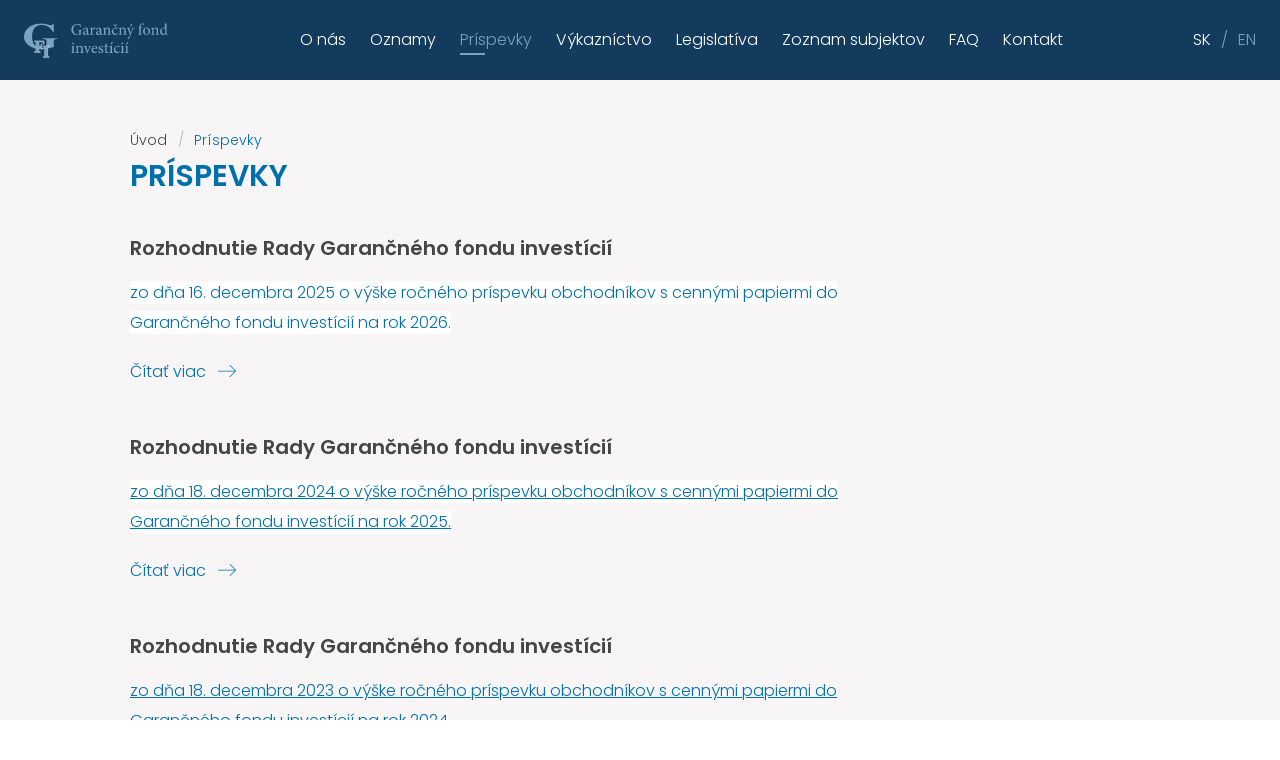

--- FILE ---
content_type: text/html; charset=utf-8
request_url: https://www.garancnyfond.sk/prispevky
body_size: 3102
content:
<!DOCTYPE html><html lang=sk><head><meta charset=utf-8><meta name=viewport content="width=device-width, initial-scale=1.0"><meta name=theme-color content=#ffffff><meta name=description content="Rozhodnutia Rady Garančného fondu investícií o príspevkoch do Garančného fondu investícií"><link rel=apple-touch-icon href="/meta/favicon.png?width=180&amp;height=180"><link rel=icon type=image/png href="/meta/favicon.png?width=32&amp;height=32"><link rel=manifest href=/manifest><title>Príspevky</title><meta name=author content=AlejTech.sk><script>var languageId="sk";var baseUrl="https://www.garancnyfond.sk";</script><link rel=canonical href="https://www.garancnyfond.sk/prispevky?page=1"><meta property=og:title content=Príspevky><meta property=og:type content=website><meta property=og:url content=https://www.garancnyfond.sk/prispevky><meta property=og:image content=https://www.garancnyfond.sk/meta/og-image.jpg><meta property=og:image:width content=1200><meta property=og:image:height content=630><meta property=og:description content="Rozhodnutia Rady Garančného fondu investícií o príspevkoch do Garančného fondu investícií"><link rel=alternate hreflang=en href=https://www.garancnyfond.sk/contributions><link rel=stylesheet href="/styles.scss?v=Aotk611-qSTXnvTWjh7L54o7iwRYKhGCe0aLG42Y-Ng"><script></script></head><body><div id=container class="pageid-40 pagelang-sk"> <a class=hidden href=#start>Prejsť na obsah stránky</a> <header> <div id=header-fix></div> <div id=header-wrap class=is-secondary> <div class=width-wrap> <div id=header> <div id=header-logo> <a title="Garančný fond investícií" href="https://www.garancnyfond.sk/"> <img src=/img/logo.svg alt=garancnyfond.sk> </a> <a class=is-secondary title="Garančný fond investícií" href="https://www.garancnyfond.sk/"> <img src=/img/logo-scroll.svg alt=garancnyfond.sk> </a> </div> <nav id=header-menu> <input type=checkbox> <span></span> <span></span> <span></span> <ul><li class=menu-leaf> <a href=https://www.garancnyfond.sk/o-nas class=menu-link>O nás</a> </li> <li class=menu-leaf> <a href=https://www.garancnyfond.sk/Oznamy class=menu-link>Oznamy</a> </li> <li class=menu-leaf-selected> <a href=https://www.garancnyfond.sk/prispevky class=menu-link>Príspevky</a> </li> <li class=menu-leaf> <a href=https://www.garancnyfond.sk/vykaznictvo class=menu-link>Výkazníctvo</a> </li> <li class=menu-leaf> <a href=https://www.garancnyfond.sk/legislativa class=menu-link>Legislatíva</a> </li> <li class=menu-leaf> <a href=https://www.garancnyfond.sk/zoznam-subjektov class=menu-link>Zoznam subjektov</a> </li> <li class=menu-leaf> <a href=https://www.garancnyfond.sk/faq class=menu-link>FAQ</a> </li> <li class=menu-leaf> <a href=https://www.garancnyfond.sk/kontakt class=menu-link>Kontakt</a> </li></ul> </nav> <div id=header-addons> <nav id=header-langs> <ul><li class=active> <a class=language title=Slovensky href=https://www.garancnyfond.sk/prispevky>SK</a> </li> <li class=sep></li> <li> <a class=language title=English href=https://www.garancnyfond.sk/contributions>EN</a> </li></ul> </nav> </div> </div> </div> </div> </header> <a id=start></a> <main> <div id=body class=basic> <nav class=breadcrumb aria-label=breadcrumbs> <div class=width-wrap> <ul><li><a href="https://www.garancnyfond.sk/">Úvod</a></li> <li><a href=https://www.garancnyfond.sk/prispevky>Pr&#xED;spevky</a></li></ul> </div> </nav> <div class=width-wrap> <div class=page-content> <h1> Pr&#xED;spevky </h1> <div class=article-list> <article class=article> <h2><a href=https://www.garancnyfond.sk/prispevky/rozhodnutie-rady-garancneho-fondu-investicii-a72c>Rozhodnutie Rady Garan&#x10D;n&#xE9;ho fondu invest&#xED;ci&#xED; </a></h2> <p><a href=https://www.garancnyfond.sk/files/documents/vykaznictvo/rr/rr-16122025.pdf target=_blank rel="noopener noreferrer" style="text-decoration:none;color:rgb(0,112,171);transition:color 0.1s linear;user-select:auto;font-family:Poppins,sans-serif;font-size:16px;font-style:normal;font-variant-ligatures:normal;font-variant-caps:normal;font-weight:300;letter-spacing:normal;orphans:2;text-align:start;text-indent:0;text-transform:none;widows:2;word-spacing:0;-webkit-text-stroke-width:0;white-space:normal;background-color:rgb(255,255,255)">zo dňa 16. decembra 2025 o výške ročného príspevku obchodníkov s cennými papiermi do Garančného fondu investícií na rok 2026.</a></p> <a class=link-detail href=https://www.garancnyfond.sk/prispevky/rozhodnutie-rady-garancneho-fondu-investicii-a72c>Čítať viac</a> </article> <article class=article> <h2><a href=https://www.garancnyfond.sk/prispevky/rozhodnutie-rady-garancneho-fondu-investicii-dd7c>Rozhodnutie Rady Garan&#x10D;n&#xE9;ho fondu invest&#xED;ci&#xED; </a></h2> <p><a href=https://www.garancnyfond.sk/files/documents/prispevky/rozhodnutie-r-gfi2024.pdf target=_blank rel="noopener noreferrer" style="text-decoration:underline;color:rgb(0,112,171);transition:color 0.1s linear;user-select:auto;font-family:Poppins,sans-serif;font-size:16px;font-style:normal;font-variant-ligatures:normal;font-variant-caps:normal;font-weight:300;letter-spacing:normal;orphans:2;text-align:start;text-indent:0;text-transform:none;widows:2;word-spacing:0;-webkit-text-stroke-width:0;white-space:normal;background-color:rgb(255,255,255)">zo dňa 18. decembra 2024 o výške ročného príspevku obchodníkov s cennými papiermi do Garančného fondu investícií na rok 2025.</a></p> <a class=link-detail href=https://www.garancnyfond.sk/prispevky/rozhodnutie-rady-garancneho-fondu-investicii-dd7c>Čítať viac</a> </article> <article class=article> <h2><a href=https://www.garancnyfond.sk/prispevky/rozhodnutie-rady-garancneho-fondu-investicii-682c>Rozhodnutie Rady Garan&#x10D;n&#xE9;ho fondu invest&#xED;ci&#xED; </a></h2> <p><a href=https://www.garancnyfond.sk/files/documents/prispevky/rozhodnutie-r-gfi-na-rok-2024.pdf target=_blank rel="noopener noreferrer">zo dňa 18. decembra 2023 o výške ročného príspevku obchodníkov s cennými papiermi do Garančného fondu investícií na rok 2024.</a></p> <a class=link-detail href=https://www.garancnyfond.sk/prispevky/rozhodnutie-rady-garancneho-fondu-investicii-682c>Čítať viac</a> </article> <article class=article> <h2><a href=https://www.garancnyfond.sk/prispevky/rozhodnutie-rady-garancneho-fondu-investicii-8417>Rozhodnutie Rady Garan&#x10D;n&#xE9;ho fondu invest&#xED;ci&#xED; </a></h2> <p><a href=https://www.garancnyfond.sk/files/documents/vyrocne-spravy/rr%20na%20rok%202023.pdf>zo dňa 15. decembra 2022 o výške ročného príspevku obchodníkov s cennými papiermi do Garančného fondu investícií na rok 2023.</a></p> <a class=link-detail href=https://www.garancnyfond.sk/prispevky/rozhodnutie-rady-garancneho-fondu-investicii-8417>Čítať viac</a> </article> <article class=article> <h2><a href=https://www.garancnyfond.sk/prispevky/rozhodnutie-rady-garancneho-fondu-investicii-85ff>Rozhodnutie Rady Garan&#x10D;n&#xE9;ho fondu invest&#xED;ci&#xED;</a></h2> <p><a href=https://www.garancnyfond.sk/files/documents/prispevky/gfi_rr2022.pdf>zo dňa 15. decembra 2021 o výške ročného príspevku obchodníkov s cennými papiermi do Garančného fondu investícií na rok 2022.</a> </p> <a class=link-detail href=https://www.garancnyfond.sk/prispevky/rozhodnutie-rady-garancneho-fondu-investicii-85ff>Čítať viac</a> </article> <article class=article> <h2><a href=https://www.garancnyfond.sk/prispevky/rozhodnutie-rady-garancneho-fondu-investicii>Rozhodnutie Rady Garan&#x10D;n&#xE9;ho fondu invest&#xED;ci&#xED;</a></h2> <p>zo dňa 17. decembra 2020 o výške ročného príspevku obchodníkov s cennými papiermi do Garančného fondu investícií na rok 2021.&nbsp;</p> <a class=link-detail href=https://www.garancnyfond.sk/prispevky/rozhodnutie-rady-garancneho-fondu-investicii>Čítať viac</a> </article> <article class=article> <h2><a href=https://www.garancnyfond.sk/prispevky/rozhodnutie-rady-garancneho-fondu-investicii-2020>Rozhodnutie Rady Garan&#x10D;n&#xE9;ho fondu invest&#xED;ci&#xED;</a></h2> <p>zo dňa 17. decembra 2019 o výške ročného príspevku obchodníkov s cennými papiermi do Garančného fondu investícií na rok 2020.</p> <a class=link-detail href=https://www.garancnyfond.sk/prispevky/rozhodnutie-rady-garancneho-fondu-investicii-2020>Čítať viac</a> </article> <article class=article> <h2><a href=https://www.garancnyfond.sk/prispevky/rozhodnutie-rady-garancneho-fondu-investicii-2019>Rozhodnutie Rady Garan&#x10D;n&#xE9;ho fondu invest&#xED;ci&#xED;</a></h2> <p>zo dňa 18. decembra 2018 o výške ročného príspevku obchodníkov s cennými papiermi do Garančného fondu investícií na rok 2019.</p> <a class=link-detail href=https://www.garancnyfond.sk/prispevky/rozhodnutie-rady-garancneho-fondu-investicii-2019>Čítať viac</a> </article> <article class=article> <h2><a href=https://www.garancnyfond.sk/prispevky/rozhodnutie-rady-garancneho-fondu-investicii-2018>Rozhodnutie Rady Garan&#x10D;n&#xE9;ho fondu invest&#xED;ci&#xED;</a></h2> <p>zo dňa 19. decembra 2017 o výške ročného príspevku obchodníkov s cennými papiermi do Garančného fondu investícií na rok 2018.</p> <a class=link-detail href=https://www.garancnyfond.sk/prispevky/rozhodnutie-rady-garancneho-fondu-investicii-2018>Čítať viac</a> </article> <article class=article> <h2><a href=https://www.garancnyfond.sk/prispevky/rozhodnutie-rady-garancneho-fondu-investicii-2017>Rozhodnutie Rady Garan&#x10D;n&#xE9;ho fondu invest&#xED;ci&#xED;</a></h2> <p>zo dňa 15. decembra 2016 o výške ročného príspevku obchodníkov s cennými papiermi do Garančného fondu investícií na rok 2017.</p> <a class=link-detail href=https://www.garancnyfond.sk/prispevky/rozhodnutie-rady-garancneho-fondu-investicii-2017>Čítať viac</a> </article> </div> </div> <aside> <div class=submenu> </div> </aside> </div> </div> </main> <footer> <div id=footer-wrap> <div class=width-wrap> <div id=footer> <div class=columns> <div class="column is-10"> <div id=footer-left> <div class=copy> <span>2026 © Garančný fond investícií</span> <nav> <ul><li><a href=https://www.garancnyfond.sk/ochrana-osobnych-udajov>Ochrana osobných údajov</a></li> <li><a href=https://www.garancnyfond.sk/slobodny-pristup-k-informaciam>Slobodný prístup k informáciám</a></li></ul> </nav> </div> <a class=external href=https://www.alejtech.sk/sk/sluzby/tvorba-web-stranok.html target=_blank rel=noopener title="Otvoriť v novom okne">Tvorba web stránok</a><span> a </span><a class=external href=https://www.kabernet.sk target=_blank rel=noopener title="Otvoriť v novom okne">redakčný systém</a><span> od </span><a href="https://www.alejtech.sk/" title="Otvoriť v novom okne" target=_blank rel=noopener class=external>AlejTech, spol. s r.o.</a> </div> </div> <div class="column is-2"> <div id=footer-right> <a href="https://www.kabernet.sk/" target=_blank rel=noopener title="Otvoriť v novom okne"> <img src=/img/kabernet-logo-footer-grayscale.png alt="Tvorba web stránok"> </a> </div> </div> </div> </div> </div> </div> </footer> <div class=hidden> <div id=autopopup-content> </div> </div> </div> <a href=# class=cd-top style=z-index:999>Top</a><script src=https://code.jquery.com/jquery-3.3.1.min.js integrity="sha256-FgpCb/KJQlLNfOu91ta32o/NMZxltwRo8QtmkMRdAu8=" crossorigin=anonymous></script><script>(window.jQuery||document.write("\u003Cscript src=\u0022/lib/jquery3/dist/jquery.min.js\u0022 integrity=\u0022sha256-FgpCb/KJQlLNfOu91ta32o/NMZxltwRo8QtmkMRdAu8=\u0022 crossorigin=\u0022anonymous\u0022\u003E\u003C/script\u003E"));</script><script src="/lib/jquery-validation/dist/jquery.validate.js?v=7j3_BgLiR_ih6wKi05XyYFWot1qMiosseByvkY1xQU4"></script><script src="/lib/jquery-validation-unobtrusive/jquery.validate.unobtrusive.js?v=7j3_BgLiR_ih6wKi05XyYFWot1qMiosseByvkY1xQU4"></script><script src="/main.js?v=yLMxRA9eJ64tyaS3IutXUZWctOb1PBKsuCSLrIwbQPA"></script><script src="/kabernet.js?v=P6lPSvSVrmJyoE9k1gUh-4m7OzO6df44kucB0l8NQqU"></script><script>'serviceWorker'in navigator&&navigator.serviceWorker.register('/serviceworker')</script></body></html>

--- FILE ---
content_type: text/javascript; charset=UTF-8
request_url: https://www.garancnyfond.sk/main.js?v=yLMxRA9eJ64tyaS3IutXUZWctOb1PBKsuCSLrIwbQPA
body_size: 43531
content:
function fixHeight(){}function fixHeightElemets(n,t){t=typeof t!="undefined"?t:!0;var i=-1,u=-1,r=$();n.each(function(){$(this).offset().top!=u&&t&&(r.height(i),r=$(),u=$(this).offset().top,i=-1);$(this).css("height","");$(this).outerHeight()>i&&(i=$(this).outerHeight());r=r.add($(this))});r.height(i)}function fixOuterHeightElemets(n,t){t=typeof t!="undefined"?t:!0;var r=-1,u=-1,i=$();n.each(function(){$(this).offset().top!=u&&t&&(i.outerHeight(r),i=$(),u=$(this).offset().top,r=-1);$(this).css("height","");$(this).outerHeight()>r&&(r=$(this).outerHeight());i=i.add($(this))});console.log("AHOJ",i);i.outerHeight(r)}function backToTop(){var t=300,i=1200,r=700,n=$(".cd-top");$(window).scroll(function(){$(this).scrollTop()>t?n.addClass("cd-is-visible"):n.removeClass("cd-is-visible cd-fade-out");$(this).scrollTop()>i&&n.addClass("cd-fade-out")});n.on("click",function(n){n.preventDefault();$("body,html").animate({scrollTop:0},r)})}$(function(){var n,t;$("body").addClass("json");/Android|webOS|iPhone|iPad|iPod|BlackBerry|IEMobile|Opera Mini/i.test(navigator.userAgent)&&$(".phone").each(function(){$(this).wrap('<a class="phone" href="tel:'+$(this).text()+'">'+$(this).text()+"<\/a>");$(this).remove()});$("#autopopup-content .cms-object").length&&$("#autopopup-content").html($("#autopopup-content .cms-object").html());$.trim($("#autopopup-content").html())!==""&&($("#autopopup-content *").length==1&&$("#autopopup-content").find("img").length?(n=$("#autopopup-content img").attr("src"),$.fancybox.open({src:n})):$.fancybox.open({src:"#autopopup-content"}));$("img.popup").each(function(){var n=this.src.split("?")[0],t=$(this).attr("alt");$(this).wrap('<a href="'+n+'" title="'+t+'" class="popup" data-fancybox="img-popup"/>').removeClass("popup")});$("a.popup").each(function(){$(this).attr("data-fancybox","")});$("#slider-items").length&&(t=tns({container:"#slider-items",mode:"carousel",items:1,loop:!1,mouseDrag:!0,autoplay:!0,autoplayButtonOutput:!1,autoHeight:!1,nav:!0,controls:!0,speed:1e3}));$(".other-images .item").click(function(){$(".main-image img").attr("src",$(this).attr("data-image"))});$(".tabs").each(function(){var n=$(this);n.find("li").click(function(){n.find("li").removeClass("is-active");$(this).addClass("is-active");n.next(".tabs-content").find(".item").removeClass("is-active");n.next(".tabs-content").find(".item").eq($(this).index()).addClass("is-active")})})});$(window).scroll(function(){$(this).scrollTop()>200?$("#header-wrap.home").addClass("is-secondary"):$("#header-wrap.home").removeClass("is-secondary")});$(window).on("load",function(){$("a.form-scrollto").each(function(){var t=0,i=parseInt($(this).attr("data-objectid")),r=parseInt(getSearchParams("handler")),n;i===r&&(n=$(this).offset().top+"px",setTimeout(function(){$("html, body").stop().animate({scrollTop:n},t)},500))})});$(function(){fixHeight()});$(window).on("load",function(){fixHeight()});$(window).resize(function(){fixHeight()});typeof String.prototype.trim!="function"&&(String.prototype.trim=function(){return this.replace(/^\s+|\s+$/g,"")});$(function(){backToTop()});window.kabernet=window.kabernet||{};window.kabernet.afterUpdateAjax=function(n){$(n).is("#header-basket")&&$("#header-basket").animateCss("shake")};$.fn.extend({animateCss:function(n,t){var i=function(n){var t={animation:"animationend",OAnimation:"oAnimationEnd",MozAnimation:"mozAnimationEnd",WebkitAnimation:"webkitAnimationEnd"};for(var i in t)if(n.style[i]!==undefined)return t[i]}(document.createElement("div"));this.addClass("animated "+n).one(i,function(){$(this).removeClass("animated "+n);typeof t=="function"&&t()});return this}});
/*!
 * JavaScript Cookie v2.2.0
 * https://github.com/js-cookie/js-cookie
 *
 * Copyright 2006, 2015 Klaus Hartl & Fagner Brack
 * Released under the MIT license
 */
!function(n){var t,r,i;("function"==typeof define&&define.amd&&(define(n),t=!0),"object"==typeof exports&&(module.exports=n(),t=!0),t)||(r=window.Cookies,i=window.Cookies=n(),i.noConflict=function(){return window.Cookies=r,i})}(function(){function n(){for(var i,r,n=0,t={};n<arguments.length;n++){i=arguments[n];for(r in i)t[r]=i[r]}return t}function t(n){return n.replace(/(%[0-9A-Z]{2})+/g,decodeURIComponent)}return function i(r){function u(){}function f(t,i,f){var s,o,e;if("undefined"!=typeof document){"number"==typeof(f=n({path:"/"},u.defaults,f)).expires&&(f.expires=new Date(1*new Date+864e5*f.expires));f.expires=f.expires?f.expires.toUTCString():"";try{s=JSON.stringify(i);/^[\{\[]/.test(s)&&(i=s)}catch(n){}i=r.write?r.write(i,t):encodeURIComponent(String(i)).replace(/%(23|24|26|2B|3A|3C|3E|3D|2F|3F|40|5B|5D|5E|60|7B|7D|7C)/g,decodeURIComponent);t=encodeURIComponent(String(t)).replace(/%(23|24|26|2B|5E|60|7C)/g,decodeURIComponent).replace(/[\(\)]/g,escape);o="";for(e in f)f[e]&&(o+="; "+e,!0!==f[e]&&(o+="="+f[e].split(";")[0]));return document.cookie=t+"="+i+o}}function e(n,i){var s,u,f;if("undefined"!=typeof document){for(var e={},h=document.cookie?document.cookie.split("; "):[],o=0;o<h.length;o++){s=h[o].split("=");u=s.slice(1).join("=");i||'"'!==u.charAt(0)||(u=u.slice(1,-1));try{if(f=t(s[0]),u=(r.read||r)(u,f)||t(u),i)try{u=JSON.parse(u)}catch(n){}if(e[f]=u,n===f)break}catch(n){}}return n?e[n]:e}}return u.set=f,u.get=function(n){return e(n,!1)},u.getJSON=function(n){return e(n,!0)},u.remove=function(t,i){f(t,"",n(i,{expires:-1}))},u.defaults={},u.withConverter=i,u}(function(){})});!function(n,t,i,r){"use strict";function e(n,t){var u,f,r=[],e=0;n&&n.isDefaultPrevented()||(n.preventDefault(),t=n&&n.data?n.data.options:t||{},u=t.$target||i(n.currentTarget),f=u.attr("data-fancybox")||"",f?(r=t.selector?i(t.selector):n.data?n.data.items:[],r=r.length?r.filter('[data-fancybox="'+f+'"]'):i('[data-fancybox="'+f+'"]'),e=r.index(u),e<0&&(e=0)):r=[u],i.fancybox.open(r,t,e))}if(n.console=n.console||{info:function(){}},i){if(i.fn.fancybox)return void console.info("fancyBox already initialized");var a={loop:!1,gutter:50,keyboard:!0,arrows:!0,infobar:!0,smallBtn:"auto",toolbar:"auto",buttons:["zoom","thumbs","close"],idleTime:3,protect:!1,modal:!1,image:{preload:!1},ajax:{settings:{data:{fancybox:!0}}},iframe:{tpl:'<iframe id="fancybox-frame{rnd}" name="fancybox-frame{rnd}" class="fancybox-iframe" frameborder="0" vspace="0" hspace="0" webkitAllowFullScreen mozallowfullscreen allowFullScreen allowtransparency="true" src=""><\/iframe>',preload:!0,css:{},attr:{scrolling:"auto"}},defaultType:"image",animationEffect:"zoom",animationDuration:366,zoomOpacity:"auto",transitionEffect:"fade",transitionDuration:366,slideClass:"",baseClass:"",baseTpl:'<div class="fancybox-container" role="dialog" tabindex="-1"><div class="fancybox-bg"><\/div><div class="fancybox-inner"><div class="fancybox-infobar"><span data-fancybox-index><\/span>&nbsp;/&nbsp;<span data-fancybox-count><\/span><\/div><div class="fancybox-toolbar">{{buttons}}<\/div><div class="fancybox-navigation">{{arrows}}<\/div><div class="fancybox-stage"><\/div><div class="fancybox-caption"><\/div><\/div><\/div>',spinnerTpl:'<div class="fancybox-loading"><\/div>',errorTpl:'<div class="fancybox-error"><p>{{ERROR}}<\/p><\/div>',btnTpl:{download:'<a download data-fancybox-download class="fancybox-button fancybox-button--download" title="{{DOWNLOAD}}" href="javascript:;"><svg viewBox="0 0 40 40"><path d="M13,16 L20,23 L27,16 M20,7 L20,23 M10,24 L10,28 L30,28 L30,24" /><\/svg><\/a>',zoom:'<button data-fancybox-zoom class="fancybox-button fancybox-button--zoom" title="{{ZOOM}}"><svg viewBox="0 0 40 40"><path d="M18,17 m-8,0 a8,8 0 1,0 16,0 a8,8 0 1,0 -16,0 M24,22 L31,29" /><\/svg><\/button>',close:'<button data-fancybox-close class="fancybox-button fancybox-button--close" title="{{CLOSE}}"><svg viewBox="0 0 40 40"><path d="M10,10 L30,30 M30,10 L10,30" /><\/svg><\/button>',smallBtn:'<button data-fancybox-close class="fancybox-close-small" title="{{CLOSE}}"><svg viewBox="0 0 32 32"><path d="M10,10 L22,22 M22,10 L10,22"><\/path><\/svg><\/button>',arrowLeft:'<a data-fancybox-prev class="fancybox-button fancybox-button--arrow_left" title="{{PREV}}" href="javascript:;"><svg viewBox="0 0 40 40"><path d="M18,12 L10,20 L18,28 M10,20 L30,20"><\/path><\/svg><\/a>',arrowRight:'<a data-fancybox-next class="fancybox-button fancybox-button--arrow_right" title="{{NEXT}}" href="javascript:;"><svg viewBox="0 0 40 40"><path d="M10,20 L30,20 M22,12 L30,20 L22,28"><\/path><\/svg><\/a>'},parentEl:"body",autoFocus:!1,backFocus:!0,trapFocus:!0,fullScreen:{autoStart:!1},touch:{vertical:!0,momentum:!0},hash:null,media:{},slideShow:{autoStart:!1,speed:4e3},thumbs:{autoStart:!1,hideOnClose:!0,parentEl:".fancybox-container",axis:"y"},wheel:"auto",onInit:i.noop,beforeLoad:i.noop,afterLoad:i.noop,beforeShow:i.noop,afterShow:i.noop,beforeClose:i.noop,afterClose:i.noop,onActivate:i.noop,onDeactivate:i.noop,clickContent:function(n){return"image"===n.type&&"zoom"},clickSlide:"close",clickOutside:"close",dblclickContent:!1,dblclickSlide:!1,dblclickOutside:!1,mobile:{idleTime:!1,clickContent:function(n){return"image"===n.type&&"toggleControls"},clickSlide:function(n){return"image"===n.type?"toggleControls":"close"},dblclickContent:function(n){return"image"===n.type&&"zoom"},dblclickSlide:function(n){return"image"===n.type&&"zoom"}},lang:"en",i18n:{en:{CLOSE:"Close",NEXT:"Next",PREV:"Previous",ERROR:"The requested content cannot be loaded. <br/> Please try again later.",PLAY_START:"Start slideshow",PLAY_STOP:"Pause slideshow",FULL_SCREEN:"Full screen",THUMBS:"Thumbnails",DOWNLOAD:"Download",SHARE:"Share",ZOOM:"Zoom"},de:{CLOSE:"Schliessen",NEXT:"Weiter",PREV:"Zurück",ERROR:"Die angeforderten Daten konnten nicht geladen werden. <br/> Bitte versuchen Sie es später nochmal.",PLAY_START:"Diaschau starten",PLAY_STOP:"Diaschau beenden",FULL_SCREEN:"Vollbild",THUMBS:"Vorschaubilder",DOWNLOAD:"Herunterladen",SHARE:"Teilen",ZOOM:"Maßstab"}}},o=i(n),u=i(t),v=0,y=function(n){return n&&n.hasOwnProperty&&n instanceof i},c=function(){return n.requestAnimationFrame||n.webkitRequestAnimationFrame||n.mozRequestAnimationFrame||n.oRequestAnimationFrame||function(t){return n.setTimeout(t,1e3/60)}}(),l=function(){var n,u=t.createElement("fakeelement"),i={transition:"transitionend",OTransition:"oTransitionEnd",MozTransition:"transitionend",WebkitTransition:"webkitTransitionEnd"};for(n in i)if(u.style[n]!==r)return i[n];return"transitionend"}(),f=function(n){return n&&n.length&&n[0].offsetHeight},s=function(n,t){var r=i.extend(!0,{},n,t);return i.each(t,function(n,t){i.isArray(t)&&(r[n]=t)}),r},h=function(n,r,u){var f=this;f.opts=s({index:u},i.fancybox.defaults);i.isPlainObject(r)&&(f.opts=s(f.opts,r));i.fancybox.isMobile&&(f.opts=s(f.opts,f.opts.mobile));f.id=f.opts.id||++v;f.currIndex=parseInt(f.opts.index,10)||0;f.prevIndex=null;f.prevPos=null;f.currPos=0;f.firstRun=!0;f.group=[];f.slides={};f.addContent(n);f.group.length&&(f.$lastFocus=i(t.activeElement).trigger("blur"),f.init())};i.extend(h.prototype,{init:function(){var e,o,s,u=this,c=u.group[u.currIndex],f=c.opts,h=i.fancybox.scrollbarWidth;i.fancybox.getInstance()||f.hideScrollbar===!1||(i("body").addClass("fancybox-active"),!i.fancybox.isMobile&&t.body.scrollHeight>n.innerHeight&&(h===r&&(e=i('<div style="width:100px;height:100px;overflow:scroll;" />').appendTo("body"),h=i.fancybox.scrollbarWidth=e[0].offsetWidth-e[0].clientWidth,e.remove()),i("head").append('<style id="fancybox-style-noscroll" type="text/css">.compensate-for-scrollbar { margin-right: '+h+"px; }<\/style>"),i("body").addClass("compensate-for-scrollbar")));s="";i.each(f.buttons,function(n,t){s+=f.btnTpl[t]||""});o=i(u.translate(u,f.baseTpl.replace("{{buttons}}",s).replace("{{arrows}}",f.btnTpl.arrowLeft+f.btnTpl.arrowRight))).attr("id","fancybox-container-"+u.id).addClass("fancybox-is-hidden").addClass(f.baseClass).data("FancyBox",u).appendTo(f.parentEl);u.$refs={container:o};["bg","inner","infobar","toolbar","stage","caption","navigation"].forEach(function(n){u.$refs[n]=o.find(".fancybox-"+n)});u.trigger("onInit");u.activate();u.jumpTo(u.currIndex)},translate:function(n,t){var i=n.opts.i18n[n.opts.lang];return t.replace(/\{\{(\w+)\}\}/g,function(n,t){var u=i[t];return u===r?n:u})},addContent:function(n){var u,t=this,f=i.makeArray(n);i.each(f,function(n,u){var h,o,l,s,c,f={},e={};i.isPlainObject(u)?(f=u,e=u.opts||u):"object"===i.type(u)&&i(u).length?(h=i(u),e=h.data()||{},e=i.extend(!0,{},e,e.options),e.$orig=h,f.src=t.opts.src||e.src||h.attr("href"),f.type||f.src||(f.type="inline",f.src=u)):f={type:"html",src:u+""};f.opts=i.extend(!0,{},t.opts,e);i.isArray(e.buttons)&&(f.opts.buttons=e.buttons);o=f.type||f.opts.type;s=f.src||"";!o&&s&&((l=s.match(/\.(mp4|mov|ogv)((\?|#).*)?$/i))?(o="video",f.opts.videoFormat||(f.opts.videoFormat="video/"+("ogv"===l[1]?"ogg":l[1]))):s.match(/(^data:image\/[a-z0-9+\/=]*,)|(\.(jp(e|g|eg)|gif|png|bmp|webp|svg|ico)((\?|#).*)?$)/i)?o="image":s.match(/\.(pdf)((\?|#).*)?$/i)?o="iframe":"#"===s.charAt(0)&&(o="inline"));o?f.type=o:t.trigger("objectNeedsType",f);f.contentType||(f.contentType=i.inArray(f.type,["html","inline","ajax"])>-1?"html":f.type);f.index=t.group.length;"auto"==f.opts.smallBtn&&(f.opts.smallBtn=i.inArray(f.type,["html","inline","ajax"])>-1);"auto"===f.opts.toolbar&&(f.opts.toolbar=!f.opts.smallBtn);f.opts.$trigger&&f.index===t.opts.index&&(f.opts.$thumb=f.opts.$trigger.find("img:first"));f.opts.$thumb&&f.opts.$thumb.length||!f.opts.$orig||(f.opts.$thumb=f.opts.$orig.find("img:first"));"function"===i.type(f.opts.caption)&&(f.opts.caption=f.opts.caption.apply(u,[t,f]));"function"===i.type(t.opts.caption)&&(f.opts.caption=t.opts.caption.apply(u,[t,f]));f.opts.caption instanceof i||(f.opts.caption=f.opts.caption===r?"":f.opts.caption+"");"ajax"===f.type&&(c=s.split(/\s+/,2),c.length>1&&(f.src=c.shift(),f.opts.filter=c.shift()));f.opts.modal&&(f.opts=i.extend(!0,f.opts,{infobar:0,toolbar:0,smallBtn:0,keyboard:0,slideShow:0,fullScreen:0,thumbs:0,touch:0,clickContent:!1,clickSlide:!1,clickOutside:!1,dblclickContent:!1,dblclickSlide:!1,dblclickOutside:!1}));t.group.push(f)});Object.keys(t.slides).length&&(t.updateControls(),u=t.Thumbs,u&&u.isActive&&(u.create(),u.focus()))},addEvents:function(){var r=this;r.removeEvents();r.$refs.container.on("click.fb-close","[data-fancybox-close]",function(n){n.stopPropagation();n.preventDefault();r.close(n)}).on("touchstart.fb-prev click.fb-prev","[data-fancybox-prev]",function(n){n.stopPropagation();n.preventDefault();r.previous()}).on("touchstart.fb-next click.fb-next","[data-fancybox-next]",function(n){n.stopPropagation();n.preventDefault();r.next()}).on("click.fb","[data-fancybox-zoom]",function(){r[r.isScaledDown()?"scaleToActual":"scaleToFit"]()});o.on("orientationchange.fb resize.fb",function(n){n&&n.originalEvent&&"resize"===n.originalEvent.type?c(function(){r.update()}):(r.$refs.stage.hide(),setTimeout(function(){r.$refs.stage.show();r.update()},i.fancybox.isMobile?600:250))});u.on("focusin.fb",function(n){var r=i.fancybox?i.fancybox.getInstance():null;r.isClosing||!r.current||!r.current.opts.trapFocus||i(n.target).hasClass("fancybox-container")||i(n.target).is(t)||r&&"fixed"!==i(n.target).css("position")&&!r.$refs.container.has(n.target).length&&(n.stopPropagation(),r.focus())});u.on("keydown.fb",function(n){var u=r.current,t=n.keyCode||n.which;if(u&&u.opts.keyboard&&!(n.ctrlKey||n.altKey||n.shiftKey||i(n.target).is("input")||i(n.target).is("textarea")))return 8===t||27===t?(n.preventDefault(),void r.close(n)):37===t||38===t?(n.preventDefault(),void r.previous()):39===t||40===t?(n.preventDefault(),void r.next()):void r.trigger("afterKeydown",n,t)});r.group[r.currIndex].opts.idleTime&&(r.idleSecondsCounter=0,u.on("mousemove.fb-idle mouseleave.fb-idle mousedown.fb-idle touchstart.fb-idle touchmove.fb-idle scroll.fb-idle keydown.fb-idle",function(){r.idleSecondsCounter=0;r.isIdle&&r.showControls();r.isIdle=!1}),r.idleInterval=n.setInterval(function(){r.idleSecondsCounter++;r.idleSecondsCounter>=r.group[r.currIndex].opts.idleTime&&!r.isDragging&&(r.isIdle=!0,r.idleSecondsCounter=0,r.hideControls())},1e3))},removeEvents:function(){var t=this;o.off("orientationchange.fb resize.fb");u.off("focusin.fb keydown.fb .fb-idle");this.$refs.container.off(".fb-close .fb-prev .fb-next");t.idleInterval&&(n.clearInterval(t.idleInterval),t.idleInterval=null)},previous:function(n){return this.jumpTo(this.currPos-1,n)},next:function(n){return this.jumpTo(this.currPos+1,n)},jumpTo:function(n,t){var h,c,e,o,v,a,s,u=this,l=u.group.length;if(!(u.isDragging||u.isClosing||u.isAnimating&&u.firstRun)){if(n=parseInt(n,10),c=u.current?u.current.opts.loop:u.opts.loop,!c&&(n<0||n>=l))return!1;if(h=u.firstRun=!Object.keys(u.slides).length,!(l<2&&!h&&u.isDragging)){if(o=u.current,u.prevIndex=u.currIndex,u.prevPos=u.currPos,e=u.createSlide(n),l>1&&((c||e.index>0)&&u.createSlide(n-1),(c||e.index<l-1)&&u.createSlide(n+1)),u.current=e,u.currIndex=e.index,u.currPos=e.pos,u.trigger("beforeShow",h),u.updateControls(),a=i.fancybox.getTranslate(e.$slide),e.isMoved=(0!==a.left||0!==a.top)&&!e.$slide.hasClass("fancybox-animated"),e.forcedDuration=r,i.isNumeric(t)?e.forcedDuration=t:t=e.opts[h?"animationDuration":"transitionDuration"],t=parseInt(t,10),h)return e.opts.animationEffect&&t&&u.$refs.container.css("transition-duration",t+"ms"),u.$refs.container.removeClass("fancybox-is-hidden"),f(u.$refs.container),u.$refs.container.addClass("fancybox-is-open"),f(u.$refs.container),e.$slide.addClass("fancybox-slide--previous"),u.loadSlide(e),e.$slide.removeClass("fancybox-slide--previous").addClass("fancybox-slide--current"),void u.preload("image");i.each(u.slides,function(n,t){i.fancybox.stop(t.$slide)});e.$slide.removeClass("fancybox-slide--next fancybox-slide--previous").addClass("fancybox-slide--current");e.isMoved?(v=Math.round(e.$slide.width()),i.each(u.slides,function(n,r){var f=r.pos-e.pos;i.fancybox.animate(r.$slide,{top:0,left:f*v+f*r.opts.gutter},t,function(){r.$slide.removeAttr("style").removeClass("fancybox-slide--next fancybox-slide--previous");r.pos===u.currPos&&(e.isMoved=!1,u.complete())})})):u.$refs.stage.children().removeAttr("style");e.isLoaded?u.revealContent(e):u.loadSlide(e);u.preload("image");o.pos!==e.pos&&(s="fancybox-slide--"+(o.pos>e.pos?"next":"previous"),o.$slide.removeClass("fancybox-slide--complete fancybox-slide--current fancybox-slide--next fancybox-slide--previous"),o.isComplete=!1,t&&(e.isMoved||e.opts.transitionEffect)&&(e.isMoved?o.$slide.addClass(s):(s="fancybox-animated "+s+" fancybox-fx-"+e.opts.transitionEffect,i.fancybox.animate(o.$slide,s,t,function(){o.$slide.removeClass(s).removeAttr("style")}))))}}},createSlide:function(n){var u,r,t=this;return r=n%t.group.length,r=r<0?t.group.length+r:r,!t.slides[n]&&t.group[r]&&(u=i('<div class="fancybox-slide"><\/div>').appendTo(t.$refs.stage),t.slides[n]=i.extend(!0,{},t.group[r],{pos:n,$slide:u,isLoaded:!1}),t.updateSlide(t.slides[n])),t.slides[n]},scaleToActual:function(n,t,u){var o,s,h,y,p,e=this,f=e.current,w=f.$content,a=i.fancybox.getTranslate(f.$slide).width,v=i.fancybox.getTranslate(f.$slide).height,c=f.width,l=f.height;!e.isAnimating&&w&&"image"==f.type&&f.isLoaded&&!f.hasError&&(i.fancybox.stop(w),e.isAnimating=!0,n=n===r?.5*a:n,t=t===r?.5*v:t,o=i.fancybox.getTranslate(w),o.top-=i.fancybox.getTranslate(f.$slide).top,o.left-=i.fancybox.getTranslate(f.$slide).left,y=c/o.width,p=l/o.height,s=.5*a-.5*c,h=.5*v-.5*l,c>a&&(s=o.left*y-(n*y-n),s>0&&(s=0),s<a-c&&(s=a-c)),l>v&&(h=o.top*p-(t*p-t),h>0&&(h=0),h<v-l&&(h=v-l)),e.updateCursor(c,l),i.fancybox.animate(w,{top:h,left:s,scaleX:y,scaleY:p},u||330,function(){e.isAnimating=!1}),e.SlideShow&&e.SlideShow.isActive&&e.SlideShow.stop())},scaleToFit:function(n){var t,r=this,u=r.current,f=u.$content;!r.isAnimating&&f&&"image"==u.type&&u.isLoaded&&!u.hasError&&(i.fancybox.stop(f),r.isAnimating=!0,t=r.getFitPos(u),r.updateCursor(t.width,t.height),i.fancybox.animate(f,{top:t.top,left:t.left,scaleX:t.width/f.width(),scaleY:t.height/f.height()},n||330,function(){r.isAnimating=!1}))},getFitPos:function(n){var e,o,s,r,u,h=this,c=n.$content,t=n.width||n.opts.width,i=n.height||n.opts.height,f={};return!!(n.isLoaded&&c&&c.length)&&(r={top:parseInt(n.$slide.css("paddingTop"),10),right:parseInt(n.$slide.css("paddingRight"),10),bottom:parseInt(n.$slide.css("paddingBottom"),10),left:parseInt(n.$slide.css("paddingLeft"),10)},e=parseInt(h.$refs.stage.width(),10)-(r.left+r.right),o=parseInt(h.$refs.stage.height(),10)-(r.top+r.bottom),t&&i||(t=e,i=o),s=Math.min(1,e/t,o/i),t=Math.floor(s*t),i=Math.floor(s*i),"image"===n.type?(f.top=Math.floor(.5*(o-i))+r.top,f.left=Math.floor(.5*(e-t))+r.left):"video"===n.contentType&&(u=n.opts.width&&n.opts.height?t/i:n.opts.ratio||16/9,i>t/u?i=t/u:t>i*u&&(t=i*u)),f.width=t,f.height=i,f)},update:function(){var n=this;i.each(n.slides,function(t,i){n.updateSlide(i)})},updateSlide:function(n){var t=this,r=n&&n.$content,u=n.width||n.opts.width,f=n.height||n.opts.height;r&&(u||f||"video"===n.contentType)&&!n.hasError&&(i.fancybox.stop(r),i.fancybox.setTranslate(r,t.getFitPos(n)),n.pos===t.currPos&&(t.isAnimating=!1,t.updateCursor()));n.$slide.trigger("refresh");t.$refs.toolbar.toggleClass("compensate-for-scrollbar",n.$slide.get(0).scrollHeight>n.$slide.get(0).clientHeight);t.trigger("onUpdate",n)},centerSlide:function(n,t){var f,u,e=this;e.current&&(f=Math.round(n.$slide.width()),u=n.pos-e.current.pos,i.fancybox.animate(n.$slide,{top:0,left:u*f+u*n.opts.gutter,opacity:1},t===r?0:t,null,!1))},updateCursor:function(n,t){var e,u=this,r=u.current,f=u.$refs.container.removeClass("fancybox-is-zoomable fancybox-can-zoomIn fancybox-can-drag fancybox-can-zoomOut");r&&!u.isClosing&&(e=u.isZoomable(),f.toggleClass("fancybox-is-zoomable",e),i("[data-fancybox-zoom]").prop("disabled",!e),e&&("zoom"===r.opts.clickContent||i.isFunction(r.opts.clickContent)&&"zoom"===r.opts.clickContent(r))?u.isScaledDown(n,t)?f.addClass("fancybox-can-zoomIn"):r.opts.touch?f.addClass("fancybox-can-drag"):f.addClass("fancybox-can-zoomOut"):r.opts.touch&&"video"!==r.contentType&&f.addClass("fancybox-can-drag"))},isZoomable:function(){var t,i=this,n=i.current;return n&&!i.isClosing&&"image"===n.type&&!n.hasError&&(!n.isLoaded||(t=i.getFitPos(n),n.width>t.width||n.height>t.height))?!0:!1},isScaledDown:function(n,t){var o=this,u=!1,f=o.current,e=f.$content;return n!==r&&t!==r?u=n<f.width&&t<f.height:e&&(u=i.fancybox.getTranslate(e),u=u.width<f.width&&u.height<f.height),u},canPan:function(){var i,r=this,n=!1,t=r.current;return"image"===t.type&&(i=t.$content)&&!t.hasError&&(n=r.getFitPos(t),n=Math.abs(i.width()-n.width)>1||Math.abs(i.height()-n.height)>1),n},loadSlide:function(n){var u,r,f,t=this;if(!n.isLoading&&!n.isLoaded){switch(n.isLoading=!0,t.trigger("beforeLoad",n),u=n.type,r=n.$slide,r.off("refresh").trigger("onReset").addClass(n.opts.slideClass),u){case"image":t.setImage(n);break;case"iframe":t.setIframe(n);break;case"html":t.setContent(n,n.src||n.content);break;case"video":t.setContent(n,'<video class="fancybox-video" controls controlsList="nodownload"><source src="'+n.src+'" type="'+n.opts.videoFormat+"\">Your browser doesn't support HTML5 video<\/video");break;case"inline":i(n.src).length?t.setContent(n,i(n.src)):t.setError(n);break;case"ajax":t.showLoading(n);f=i.ajax(i.extend({},n.opts.ajax.settings,{url:n.src,success:function(i,r){"success"===r&&t.setContent(n,i)},error:function(i,r){i&&"abort"!==r&&t.setError(n)}}));r.one("onReset",function(){f.abort()});break;default:t.setError(n)}return!0}},setImage:function(t){var o,r,u,s,l,h=this,c=t.opts.srcset||t.opts.image.srcset,e,f;if(t.timouts=setTimeout(function(){var n=t.$image;!t.isLoading||n&&n[0].complete||t.hasError||h.showLoading(t)},350),c){for(s=n.devicePixelRatio||1,l=n.innerWidth*s,u=c.split(",").map(function(n){var t={};return n.trim().split(/\s+/).forEach(function(n,i){var r=parseInt(n.substring(0,n.length-1),10);return 0===i?t.url=n:void(r&&(t.value=r,t.postfix=n[n.length-1]))}),t}),u.sort(function(n,t){return n.value-t.value}),e=0;e<u.length;e++)if(f=u[e],"w"===f.postfix&&f.value>=l||"x"===f.postfix&&f.value>=s){r=f;break}!r&&u.length&&(r=u[u.length-1]);r&&(t.src=r.url,t.width&&t.height&&"w"==r.postfix&&(t.height=t.width/t.height*r.value,t.width=r.value),t.opts.srcset=c)}t.$content=i('<div class="fancybox-content"><\/div>').addClass("fancybox-is-hidden").appendTo(t.$slide.addClass("fancybox-slide--image"));o=t.opts.thumb||!(!t.opts.$thumb||!t.opts.$thumb.length)&&t.opts.$thumb.attr("src");t.opts.preload!==!1&&t.opts.width&&t.opts.height&&o&&(t.width=t.opts.width,t.height=t.opts.height,t.$ghost=i("<img />").one("error",function(){i(this).remove();t.$ghost=null}).one("load",function(){h.afterLoad(t)}).addClass("fancybox-image").appendTo(t.$content).attr("src",o));h.setBigImage(t)},setBigImage:function(n){var r=this,t=i("<img />");n.$image=t.one("error",function(){r.setError(n)}).one("load",function(){var i;n.$ghost||(r.resolveImageSlideSize(n,this.naturalWidth,this.naturalHeight),r.afterLoad(n));n.timouts&&(clearTimeout(n.timouts),n.timouts=null);r.isClosing||(n.opts.srcset&&(i=n.opts.sizes,i&&"auto"!==i||(i=(n.width/n.height>1&&o.width()/o.height()>1?"100":Math.round(n.width/n.height*100))+"vw"),t.attr("sizes",i).attr("srcset",n.opts.srcset)),n.$ghost&&setTimeout(function(){n.$ghost&&!r.isClosing&&n.$ghost.hide()},Math.min(300,Math.max(1e3,n.height/1600))),r.hideLoading(n))}).addClass("fancybox-image").attr("src",n.src).appendTo(n.$content);(t[0].complete||"complete"==t[0].readyState)&&t[0].naturalWidth&&t[0].naturalHeight?t.trigger("load"):t[0].error&&t.trigger("error")},resolveImageSlideSize:function(n,t,i){var r=parseInt(n.opts.width,10),u=parseInt(n.opts.height,10);n.width=t;n.height=i;r>0&&(n.width=r,n.height=Math.floor(r*i/t));u>0&&(n.width=Math.floor(u*t/i),n.height=u)},setIframe:function(n){var u,e=this,t=n.opts.iframe,f=n.$slide;n.$content=i('<div class="fancybox-content'+(t.preload?" fancybox-is-hidden":"")+'"><\/div>').css(t.css).appendTo(f);f.addClass("fancybox-slide--"+n.contentType);n.$iframe=u=i(t.tpl.replace(/\{rnd\}/g,(new Date).getTime())).attr(t.attr).appendTo(n.$content);t.preload?(e.showLoading(n),u.on("load.fb error.fb",function(){this.isReady=1;n.$slide.trigger("refresh");e.afterLoad(n)}),f.on("refresh.fb",function(){var s,i,f=n.$content,e=t.css.width,o=t.css.height;if(1===u[0].isReady){try{s=u.contents();i=s.find("body")}catch(n){}i&&i.length&&i.children().length&&(f.css({width:"",height:""}),e===r&&(e=Math.ceil(Math.max(i[0].clientWidth,i.outerWidth(!0)))),e&&f.width(e),o===r&&(o=Math.ceil(Math.max(i[0].clientHeight,i.outerHeight(!0)))),o&&f.height(o));f.removeClass("fancybox-is-hidden")}})):this.afterLoad(n);u.attr("src",n.src);f.one("onReset",function(){try{i(this).find("iframe").hide().unbind().attr("src","//about:blank")}catch(n){}i(this).off("refresh.fb").empty();n.isLoaded=!1})},setContent:function(n,t){var r=this;r.isClosing||(r.hideLoading(n),n.$content&&i.fancybox.stop(n.$content),n.$slide.empty(),y(t)&&t.parent().length?(t.parent().parent(".fancybox-slide--inline").trigger("onReset"),n.$placeholder=i("<div>").hide().insertAfter(t),t.css("display","inline-block")):n.hasError||("string"===i.type(t)&&(t=i("<div>").append(i.trim(t)).contents(),3===t[0].nodeType&&(t=i("<div>").html(t))),n.opts.filter&&(t=i("<div>").html(t).find(n.opts.filter))),n.$slide.one("onReset",function(){i(this).find("video,audio").trigger("pause");n.$placeholder&&(n.$placeholder.after(t.hide()).remove(),n.$placeholder=null);n.$smallBtn&&(n.$smallBtn.remove(),n.$smallBtn=null);n.hasError||(i(this).empty(),n.isLoaded=!1)}),i(t).appendTo(n.$slide),i(t).is("video,audio")&&(i(t).addClass("fancybox-video"),i(t).wrap("<div><\/div>"),n.contentType="video",n.opts.width=n.opts.width||i(t).attr("width"),n.opts.height=n.opts.height||i(t).attr("height")),n.$content=n.$slide.children().filter("div,form,main,video,audio").first().addClass("fancybox-content"),n.$slide.addClass("fancybox-slide--"+n.contentType),this.afterLoad(n))},setError:function(n){n.hasError=!0;n.$slide.trigger("onReset").removeClass("fancybox-slide--"+n.contentType).addClass("fancybox-slide--error");n.contentType="html";this.setContent(n,this.translate(n,n.opts.errorTpl));n.pos===this.currPos&&(this.isAnimating=!1)},showLoading:function(n){var t=this;n=n||t.current;n&&!n.$spinner&&(n.$spinner=i(t.translate(t,t.opts.spinnerTpl)).appendTo(n.$slide))},hideLoading:function(n){var t=this;n=n||t.current;n&&n.$spinner&&(n.$spinner.remove(),delete n.$spinner)},afterLoad:function(n){var t=this;t.isClosing||(n.isLoading=!1,n.isLoaded=!0,t.trigger("afterLoad",n),t.hideLoading(n),n.pos===t.currPos&&t.updateCursor(),!n.opts.smallBtn||n.$smallBtn&&n.$smallBtn.length||(n.$smallBtn=i(t.translate(n,n.opts.btnTpl.smallBtn)).prependTo(n.$content)),n.opts.protect&&n.$content&&!n.hasError&&(n.$content.on("contextmenu.fb",function(n){return 2==n.button&&n.preventDefault(),!0}),"image"===n.type&&i('<div class="fancybox-spaceball"><\/div>').appendTo(n.$content)),t.revealContent(n))},revealContent:function(n){var u,l,e,c,t=this,h=n.$slide,o=!1,s=!1;return u=n.opts[t.firstRun?"animationEffect":"transitionEffect"],e=n.opts[t.firstRun?"animationDuration":"transitionDuration"],e=parseInt(n.forcedDuration===r?e:n.forcedDuration,10),n.pos===t.currPos&&(n.isComplete?u=!1:t.isAnimating=!0),!n.isMoved&&n.pos===t.currPos&&e||(u=!1),"zoom"===u&&(n.pos===t.currPos&&e&&"image"===n.type&&!n.hasError&&(s=t.getThumbPos(n))?o=t.getFitPos(n):u="fade"),"zoom"===u?(o.scaleX=o.width/s.width,o.scaleY=o.height/s.height,c=n.opts.zoomOpacity,"auto"==c&&(c=Math.abs(n.width/n.height-s.width/s.height)>.1),c&&(s.opacity=.1,o.opacity=1),i.fancybox.setTranslate(n.$content.removeClass("fancybox-is-hidden"),s),f(n.$content),void i.fancybox.animate(n.$content,o,e,function(){t.isAnimating=!1;t.complete()})):(t.updateSlide(n),u?(i.fancybox.stop(h),l="fancybox-animated fancybox-slide--"+(n.pos>=t.prevPos?"next":"previous")+" fancybox-fx-"+u,h.removeAttr("style").removeClass("fancybox-slide--current fancybox-slide--next fancybox-slide--previous").addClass(l),n.$content.removeClass("fancybox-is-hidden"),f(h),void i.fancybox.animate(h,"fancybox-slide--current",e,function(){h.removeClass(l).removeAttr("style");n.pos===t.currPos&&t.complete()},!0)):(f(h),n.$content.removeClass("fancybox-is-hidden"),void(n.pos===t.currPos&&t.complete())))},getThumbPos:function(r){var f,s=this,o=!1,u=r.opts.$thumb,e=u&&u.length&&u[0].ownerDocument===t?u.offset():0,h=function(t){for(var f,u=t[0],r=u.getBoundingClientRect(),e=[];null!==u.parentElement;)"hidden"!==i(u.parentElement).css("overflow")&&"auto"!==i(u.parentElement).css("overflow")||e.push(u.parentElement.getBoundingClientRect()),u=u.parentElement;return f=e.every(function(n){var t=Math.min(r.right,n.right)-Math.max(r.left,n.left),i=Math.min(r.bottom,n.bottom)-Math.max(r.top,n.top);return t>0&&i>0}),f&&r.bottom>0&&r.right>0&&r.left<i(n).width()&&r.top<i(n).height()};return e&&h(u)&&(f=s.$refs.stage.offset(),o={top:e.top-f.top+parseFloat(u.css("border-top-width")||0),left:e.left-f.left+parseFloat(u.css("border-left-width")||0),width:u.width(),height:u.height(),scaleX:1,scaleY:1}),o},complete:function(){var r=this,n=r.current,u={};!n.isMoved&&n.isLoaded&&(n.isComplete||(n.isComplete=!0,n.$slide.siblings().trigger("onReset"),r.preload("inline"),f(n.$slide),n.$slide.addClass("fancybox-slide--complete"),i.each(r.slides,function(n,t){t.pos>=r.currPos-1&&t.pos<=r.currPos+1?u[t.pos]=t:t&&(i.fancybox.stop(t.$slide),t.$slide.off().remove())}),r.slides=u),r.isAnimating=!1,r.updateCursor(),r.trigger("afterShow"),n.$slide.find("video,audio").filter(":visible:first").trigger("play"),(i(t.activeElement).is("[disabled]")||n.opts.autoFocus&&"image"!=n.type&&"iframe"!==n.type)&&r.focus())},preload:function(n){var t=this,i=t.slides[t.currPos+1],r=t.slides[t.currPos-1];i&&i.type===n&&t.loadSlide(i);r&&r.type===n&&t.loadSlide(r)},focus:function(){var n,t=this.current;this.isClosing||t&&t.isComplete&&t.$content&&(n=t.$content.find("input[autofocus]:enabled:visible:first"),n.length||(n=t.$content.find("button,:input,[tabindex],a").filter(":enabled:visible:first")),n=n&&n.length?n:t.$content,n.trigger("focus"))},activate:function(){var n=this;i(".fancybox-container").each(function(){var t=i(this).data("FancyBox");t&&t.id!==n.id&&!t.isClosing&&(t.trigger("onDeactivate"),t.removeEvents(),t.isVisible=!1)});n.isVisible=!0;(n.current||n.isIdle)&&(n.update(),n.updateControls());n.trigger("onActivate");n.addEvents()},close:function(n,t){var o,s,h,a,v,p,e,u=this,r=u.current,y=function(){u.cleanUp(n)};return!u.isClosing&&(u.isClosing=!0,u.trigger("beforeClose",n)===!1?(u.isClosing=!1,c(function(){u.update()}),!1):(u.removeEvents(),r.timouts&&clearTimeout(r.timouts),h=r.$content,o=r.opts.animationEffect,s=i.isNumeric(t)?t:o?r.opts.animationDuration:0,r.$slide.off(l).removeClass("fancybox-slide--complete fancybox-slide--next fancybox-slide--previous fancybox-animated"),r.$slide.siblings().trigger("onReset").remove(),s&&u.$refs.container.removeClass("fancybox-is-open").addClass("fancybox-is-closing"),u.hideLoading(r),u.hideControls(),u.updateCursor(),"zoom"!==o||n!==!0&&h&&s&&"image"===r.type&&!r.hasError&&(e=u.getThumbPos(r))||(o="fade"),"zoom"===o?(i.fancybox.stop(h),a=i.fancybox.getTranslate(h),p={top:a.top,left:a.left,scaleX:a.width/e.width,scaleY:a.height/e.height,width:e.width,height:e.height},v=r.opts.zoomOpacity,"auto"==v&&(v=Math.abs(r.width/r.height-e.width/e.height)>.1),v&&(e.opacity=0),i.fancybox.setTranslate(h,p),f(h),i.fancybox.animate(h,e,s,y),!0):(o&&s?n===!0?setTimeout(y,s):i.fancybox.animate(r.$slide.removeClass("fancybox-slide--current"),"fancybox-animated fancybox-slide--previous fancybox-fx-"+o,s,y):y(),!0)))},cleanUp:function(n){var r,t=this,u=i("body");t.current.$slide.trigger("onReset");t.$refs.container.empty().remove();t.trigger("afterClose",n);t.$lastFocus&&t.current.opts.backFocus&&t.$lastFocus.trigger("focus");t.current=null;r=i.fancybox.getInstance();r?r.activate():(u.removeClass("fancybox-active compensate-for-scrollbar"),i("#fancybox-style-noscroll").remove())},trigger:function(n,t){var o,f=Array.prototype.slice.call(arguments,1),e=this,r=t&&t.opts?t:e.current;return r?f.unshift(r):r=e,f.unshift(e),i.isFunction(r.opts[n])&&(o=r.opts[n].apply(r,f)),o===!1?o:void("afterClose"!==n&&e.$refs?e.$refs.container.trigger(n+".fb",f):u.trigger(n+".fb",f))},updateControls:function(){var n=this,t=n.current,r=t.index,u=t.opts.caption,i=n.$refs.container,f=n.$refs.caption;t.$slide.trigger("refresh");n.$caption=u&&u.length?f.html(u):null;n.isHiddenControls||n.isIdle||n.showControls();i.find("[data-fancybox-count]").html(n.group.length);i.find("[data-fancybox-index]").html(r+1);i.find("[data-fancybox-prev]").toggleClass("disabled",!t.opts.loop&&r<=0);i.find("[data-fancybox-next]").toggleClass("disabled",!t.opts.loop&&r>=n.group.length-1);"image"===t.type?i.find("[data-fancybox-zoom]").show().end().find("[data-fancybox-download]").attr("href",t.opts.image.src||t.src).show():t.opts.toolbar&&i.find("[data-fancybox-download],[data-fancybox-zoom]").hide()},hideControls:function(){this.isHiddenControls=!0;this.$refs.container.removeClass("fancybox-show-infobar fancybox-show-toolbar fancybox-show-caption fancybox-show-nav")},showControls:function(){var n=this,t=n.current?n.current.opts:n.opts,i=n.$refs.container;n.isHiddenControls=!1;n.idleSecondsCounter=0;i.toggleClass("fancybox-show-toolbar",!(!t.toolbar||!t.buttons)).toggleClass("fancybox-show-infobar",!!(t.infobar&&n.group.length>1)).toggleClass("fancybox-show-nav",!!(t.arrows&&n.group.length>1)).toggleClass("fancybox-is-modal",!!t.modal);n.$caption?i.addClass("fancybox-show-caption "):i.removeClass("fancybox-show-caption")},toggleControls:function(){this.isHiddenControls?this.showControls():this.hideControls()}});i.fancybox={version:"3.3.5",defaults:a,getInstance:function(n){var t=i('.fancybox-container:not(".fancybox-is-closing"):last').data("FancyBox"),r=Array.prototype.slice.call(arguments,1);return t instanceof h&&("string"===i.type(n)?t[n].apply(t,r):"function"===i.type(n)&&n.apply(t,r),t)},open:function(n,t,i){return new h(n,t,i)},close:function(n){var t=this.getInstance();t&&(t.close(),n===!0&&this.close())},destroy:function(){this.close(!0);u.add("body").off("click.fb-start","**")},isMobile:t.createTouch!==r&&/Android|webOS|iPhone|iPad|iPod|BlackBerry|IEMobile|Opera Mini/i.test(navigator.userAgent),use3d:function(){var i=t.createElement("div");return n.getComputedStyle&&n.getComputedStyle(i)&&n.getComputedStyle(i).getPropertyValue("transform")&&!(t.documentMode&&t.documentMode<11)}(),getTranslate:function(n){var t;return!(!n||!n.length)&&(t=n[0].getBoundingClientRect(),{top:t.top||0,left:t.left||0,width:t.width,height:t.height,opacity:parseFloat(n.css("opacity"))})},setTranslate:function(n,t){var i="",u={};if(n&&t)return t.left===r&&t.top===r||(i=(t.left===r?n.position().left:t.left)+"px, "+(t.top===r?n.position().top:t.top)+"px",i=this.use3d?"translate3d("+i+", 0px)":"translate("+i+")"),t.scaleX!==r&&t.scaleY!==r&&(i=(i.length?i+" ":"")+"scale("+t.scaleX+", "+t.scaleY+")"),i.length&&(u.transform=i),t.opacity!==r&&(u.opacity=t.opacity),t.width!==r&&(u.width=t.width),t.height!==r&&(u.height=t.height),n.css(u)},animate:function(n,t,u,f,e){var o=!1;i.isFunction(u)&&(f=u,u=null);i.isPlainObject(t)||n.removeAttr("style");i.fancybox.stop(n);n.on(l,function(r){r&&r.originalEvent&&(!n.is(r.originalEvent.target)||"z-index"==r.originalEvent.propertyName)||(i.fancybox.stop(n),o&&i.fancybox.setTranslate(n,o),i.isPlainObject(t)?e===!1&&n.removeAttr("style"):e!==!0&&n.removeClass(t),i.isFunction(f)&&f(r))});i.isNumeric(u)&&n.css("transition-duration",u+"ms");i.isPlainObject(t)?(t.scaleX!==r&&t.scaleY!==r&&(o=i.extend({},t,{width:n.width()*t.scaleX,height:n.height()*t.scaleY,scaleX:1,scaleY:1}),delete t.width,delete t.height,n.parent().hasClass("fancybox-slide--image")&&n.parent().addClass("fancybox-is-scaling")),i.fancybox.setTranslate(n,t)):n.addClass(t);n.data("timer",setTimeout(function(){n.trigger("transitionend")},u+16))},stop:function(n){n&&n.length&&(clearTimeout(n.data("timer")),n.off("transitionend").css("transition-duration",""),n.parent().removeClass("fancybox-is-scaling"))}};i.fn.fancybox=function(n){var t;return n=n||{},t=n.selector||!1,t?i("body").off("click.fb-start",t).on("click.fb-start",t,{options:n},e):this.off("click.fb-start").on("click.fb-start",{items:this,options:n},e),this};u.on("click.fb-start","[data-fancybox]",e);u.on("click.fb-start","[data-trigger]",function(n){e(n,{$target:i('[data-fancybox="'+i(n.currentTarget).attr("data-trigger")+'"]').eq(i(n.currentTarget).attr("data-index")||0),$trigger:i(this)})})}}(window,document,window.jQuery||jQuery),function(n){"use strict";var t=function(t,i,r){if(t)return r=r||"","object"===n.type(r)&&(r=n.param(r,!0)),n.each(i,function(n,i){t=t.replace("$"+n,i||"")}),r.length&&(t+=(t.indexOf("?")>0?"&":"?")+r),t},i={youtube:{matcher:/(youtube\.com|youtu\.be|youtube\-nocookie\.com)\/(watch\?(.*&)?v=|v\/|u\/|embed\/?)?(videoseries\?list=(.*)|[\w-]{11}|\?listType=(.*)&list=(.*))(.*)/i,params:{autoplay:1,autohide:1,fs:1,rel:0,hd:1,wmode:"transparent",enablejsapi:1,html5:1},paramPlace:8,type:"iframe",url:"//www.youtube.com/embed/$4",thumb:"//img.youtube.com/vi/$4/hqdefault.jpg"},vimeo:{matcher:/^.+vimeo.com\/(.*\/)?([\d]+)(.*)?/,params:{autoplay:1,hd:1,show_title:1,show_byline:1,show_portrait:0,fullscreen:1,api:1},paramPlace:3,type:"iframe",url:"//player.vimeo.com/video/$2"},instagram:{matcher:/(instagr\.am|instagram\.com)\/p\/([a-zA-Z0-9_\-]+)\/?/i,type:"image",url:"//$1/p/$2/media/?size=l"},gmap_place:{matcher:/(maps\.)?google\.([a-z]{2,3}(\.[a-z]{2})?)\/(((maps\/(place\/(.*)\/)?\@(.*),(\d+.?\d+?)z))|(\?ll=))(.*)?/i,type:"iframe",url:function(n){return"//maps.google."+n[2]+"/?ll="+(n[9]?n[9]+"&z="+Math.floor(n[10])+(n[12]?n[12].replace(/^\//,"&"):""):n[12]+"").replace(/\?/,"&")+"&output="+(n[12]&&n[12].indexOf("layer=c")>0?"svembed":"embed")}},gmap_search:{matcher:/(maps\.)?google\.([a-z]{2,3}(\.[a-z]{2})?)\/(maps\/search\/)(.*)/i,type:"iframe",url:function(n){return"//maps.google."+n[2]+"/maps?q="+n[5].replace("query=","q=").replace("api=1","")+"&output=embed"}}};n(document).on("objectNeedsType.fb",function(r,u,f){var v,y,s,c,e,a,l,o=f.src||"",h=!1;v=n.extend(!0,{},i,f.opts.media);n.each(v,function(i,r){var u,v;if(s=o.match(r.matcher)){if(h=r.type,l=i,a={},r.paramPlace&&s[r.paramPlace])for(e=s[r.paramPlace],"?"==e[0]&&(e=e.substring(1)),e=e.split("&"),u=0;u<e.length;++u)v=e[u].split("=",2),2==v.length&&(a[v[0]]=decodeURIComponent(v[1].replace(/\+/g," ")));return c=n.extend(!0,{},r.params,f.opts[i],a),o="function"===n.type(r.url)?r.url.call(this,s,c,f):t(r.url,s,c),y="function"===n.type(r.thumb)?r.thumb.call(this,s,c,f):t(r.thumb,s),"youtube"===i?o=o.replace(/&t=((\d+)m)?(\d+)s/,function(n,t,i,r){return"&start="+((i?60*parseInt(i,10):0)+parseInt(r,10))}):"vimeo"===i&&(o=o.replace("&%23","#")),!1}});h?(f.opts.thumb||f.opts.$thumb&&f.opts.$thumb.length||(f.opts.thumb=y),"iframe"===h&&(f.opts=n.extend(!0,f.opts,{iframe:{preload:!1,attr:{scrolling:"no"}}})),n.extend(f,{type:h,src:o,origSrc:f.src,contentSource:l,contentType:"image"===h?"image":"gmap_place"==l||"gmap_search"==l?"map":"video"})):o&&(f.type=f.opts.defaultType)})}(window.jQuery||jQuery),function(n,t,i){"use strict";var s=function(){return n.requestAnimationFrame||n.webkitRequestAnimationFrame||n.mozRequestAnimationFrame||n.oRequestAnimationFrame||function(t){return n.setTimeout(t,1e3/60)}}(),f=function(){return n.cancelAnimationFrame||n.webkitCancelAnimationFrame||n.mozCancelAnimationFrame||n.oCancelAnimationFrame||function(t){n.clearTimeout(t)}}(),e=function(t){var r=[],i;t=t.originalEvent||t||n.e;t=t.touches&&t.touches.length?t.touches:t.changedTouches&&t.changedTouches.length?t.changedTouches:[t];for(i in t)t[i].pageX?r.push({x:t[i].pageX,y:t[i].pageY}):t[i].clientX&&r.push({x:t[i].clientX,y:t[i].clientY});return r},u=function(n,t,i){return t&&n?"x"===i?n.x-t.x:"y"===i?n.y-t.y:Math.sqrt(Math.pow(n.x-t.x,2)+Math.pow(n.y-t.y,2)):0},h=function(n){if(n.is('a,area,button,[role="button"],input,label,select,summary,textarea,video,audio')||i.isFunction(n.get(0).onclick)||n.data("selectable"))return!0;for(var t=0,r=n[0].attributes,u=r.length;t<u;t++)if("data-fancybox-"===r[t].nodeName.substr(0,14))return!0;return!1},c=function(t){var i=n.getComputedStyle(t)["overflow-y"],r=n.getComputedStyle(t)["overflow-x"],u=("scroll"===i||"auto"===i)&&t.scrollHeight>t.clientHeight,f=("scroll"===r||"auto"===r)&&t.scrollWidth>t.clientWidth;return u||f},o=function(n){for(var t=!1;;){if(t=c(n.get(0)))break;if(n=n.parent(),!n.length||n.hasClass("fancybox-stage")||n.is("body"))break}return t},r=function(n){var t=this;t.instance=n;t.$bg=n.$refs.bg;t.$stage=n.$refs.stage;t.$container=n.$refs.container;t.destroy();t.$container.on("touchstart.fb.touch mousedown.fb.touch",i.proxy(t,"ontouchstart"))};r.prototype.destroy=function(){this.$container.off(".fb.touch")};r.prototype.ontouchstart=function(r){var f=this,s=i(r.target),l=f.instance,c=l.current,v=c.$content,a="touchstart"==r.type;if(a&&f.$container.off("mousedown.fb.touch"),(!r.originalEvent||2!=r.originalEvent.button)&&s.length&&!h(s)&&!h(s.parent())&&(s.is("img")||!(r.originalEvent.clientX>s[0].clientWidth+s.offset().left))){if(!c||l.isAnimating||l.isClosing)return r.stopPropagation(),void r.preventDefault();if(f.realPoints=f.startPoints=e(r),f.startPoints.length){if(r.stopPropagation(),f.startEvent=r,f.canTap=!0,f.$target=s,f.$content=v,f.opts=c.opts.touch,f.isPanning=!1,f.isSwiping=!1,f.isZooming=!1,f.isScrolling=!1,f.startTime=(new Date).getTime(),f.distanceX=f.distanceY=f.distance=0,f.canvasWidth=Math.round(c.$slide[0].clientWidth),f.canvasHeight=Math.round(c.$slide[0].clientHeight),f.contentLastPos=null,f.contentStartPos=i.fancybox.getTranslate(f.$content)||{top:0,left:0},f.sliderStartPos=f.sliderLastPos||i.fancybox.getTranslate(c.$slide),f.stagePos=i.fancybox.getTranslate(l.$refs.stage),f.sliderStartPos.top-=f.stagePos.top,f.sliderStartPos.left-=f.stagePos.left,f.contentStartPos.top-=f.stagePos.top,f.contentStartPos.left-=f.stagePos.left,i(t).off(".fb.touch").on(a?"touchend.fb.touch touchcancel.fb.touch":"mouseup.fb.touch mouseleave.fb.touch",i.proxy(f,"ontouchend")).on(a?"touchmove.fb.touch":"mousemove.fb.touch",i.proxy(f,"ontouchmove")),i.fancybox.isMobile&&t.addEventListener("scroll",f.onscroll,!0),!f.opts&&!l.canPan()||!s.is(f.$stage)&&!f.$stage.find(s).length)return void(s.is(".fancybox-image")&&r.preventDefault());i.fancybox.isMobile&&(o(s)||o(s.parent()))||r.preventDefault();(1===f.startPoints.length||c.hasError)&&(f.instance.canPan()?(i.fancybox.stop(f.$content),f.$content.css("transition-duration",""),f.isPanning=!0):f.isSwiping=!0,f.$container.addClass("fancybox-controls--isGrabbing"));2===f.startPoints.length&&"image"===c.type&&(c.isLoaded||c.$ghost)&&(f.canTap=!1,f.isSwiping=!1,f.isPanning=!1,f.isZooming=!0,i.fancybox.stop(f.$content),f.$content.css("transition-duration",""),f.centerPointStartX=.5*(f.startPoints[0].x+f.startPoints[1].x)-i(n).scrollLeft(),f.centerPointStartY=.5*(f.startPoints[0].y+f.startPoints[1].y)-i(n).scrollTop(),f.percentageOfImageAtPinchPointX=(f.centerPointStartX-f.contentStartPos.left)/f.contentStartPos.width,f.percentageOfImageAtPinchPointY=(f.centerPointStartY-f.contentStartPos.top)/f.contentStartPos.height,f.startDistanceBetweenFingers=u(f.startPoints[0],f.startPoints[1]))}}};r.prototype.onscroll=function(){var n=this;n.isScrolling=!0;t.removeEventListener("scroll",n.onscroll,!0)};r.prototype.ontouchmove=function(n){var t=this,r=i(n.target);return void 0!==n.originalEvent.buttons&&0===n.originalEvent.buttons?void t.ontouchend(n):t.isScrolling||!r.is(t.$stage)&&!t.$stage.find(r).length?void(t.canTap=!1):(t.newPoints=e(n),void((t.opts||t.instance.canPan())&&t.newPoints.length&&t.newPoints.length&&(t.isSwiping&&t.isSwiping===!0||n.preventDefault(),t.distanceX=u(t.newPoints[0],t.startPoints[0],"x"),t.distanceY=u(t.newPoints[0],t.startPoints[0],"y"),t.distance=u(t.newPoints[0],t.startPoints[0]),t.distance>0&&(t.isSwiping?t.onSwipe(n):t.isPanning?t.onPan():t.isZooming&&t.onZoom()))))};r.prototype.onSwipe=function(){var u,t=this,e=t.isSwiping,r=t.sliderStartPos.left||0;if(e!==!0)"x"==e&&(t.distanceX>0&&(t.instance.group.length<2||0===t.instance.current.index&&!t.instance.current.opts.loop)?r+=Math.pow(t.distanceX,.8):t.distanceX<0&&(t.instance.group.length<2||t.instance.current.index===t.instance.group.length-1&&!t.instance.current.opts.loop)?r-=Math.pow(-t.distanceX,.8):r+=t.distanceX),t.sliderLastPos={top:"x"==e?0:t.sliderStartPos.top+t.distanceY,left:r},t.requestId&&(f(t.requestId),t.requestId=null),t.requestId=s(function(){t.sliderLastPos&&(i.each(t.instance.slides,function(n,r){var u=r.pos-t.instance.currPos;i.fancybox.setTranslate(r.$slide,{top:t.sliderLastPos.top,left:t.sliderLastPos.left+u*t.canvasWidth+u*r.opts.gutter})}),t.$container.addClass("fancybox-is-sliding"))});else if(Math.abs(t.distance)>10){if(t.canTap=!1,t.instance.group.length<2&&t.opts.vertical?t.isSwiping="y":t.instance.isDragging||t.opts.vertical===!1||"auto"===t.opts.vertical&&i(n).width()>800?t.isSwiping="x":(u=Math.abs(180*Math.atan2(t.distanceY,t.distanceX)/Math.PI),t.isSwiping=u>45&&u<135?"y":"x"),t.canTap=!1,"y"===t.isSwiping&&i.fancybox.isMobile&&(o(t.$target)||o(t.$target.parent())))return void(t.isScrolling=!0);t.instance.isDragging=t.isSwiping;t.startPoints=t.newPoints;i.each(t.instance.slides,function(n,r){i.fancybox.stop(r.$slide);r.$slide.css("transition-duration","");r.inTransition=!1;r.pos===t.instance.current.pos&&(t.sliderStartPos.left=i.fancybox.getTranslate(r.$slide).left-i.fancybox.getTranslate(t.instance.$refs.stage).left)});t.instance.SlideShow&&t.instance.SlideShow.isActive&&t.instance.SlideShow.stop()}};r.prototype.onPan=function(){var n=this;return u(n.newPoints[0],n.realPoints[0])<(i.fancybox.isMobile?10:5)?void(n.startPoints=n.newPoints):(n.canTap=!1,n.contentLastPos=n.limitMovement(),n.requestId&&(f(n.requestId),n.requestId=null),void(n.requestId=s(function(){i.fancybox.setTranslate(n.$content,n.contentLastPos)})))};r.prototype.limitMovement=function(){var f,e,o,s,n,t,i=this,h=i.canvasWidth,v=i.canvasHeight,r=i.distanceX,u=i.distanceY,c=i.contentStartPos,l=c.left,y=c.top,a=c.width,p=c.height;return n=a>h?l+r:l,t=y+u,f=Math.max(0,.5*h-.5*a),e=Math.max(0,.5*v-.5*p),o=Math.min(h-a,.5*h-.5*a),s=Math.min(v-p,.5*v-.5*p),r>0&&n>f&&(n=f-1+Math.pow(-f+l+r,.8)||0),r<0&&n<o&&(n=o+1-Math.pow(o-l-r,.8)||0),u>0&&t>e&&(t=e-1+Math.pow(-e+y+u,.8)||0),u<0&&t<s&&(t=s+1-Math.pow(s-y-u,.8)||0),{top:t,left:n}};r.prototype.limitPosition=function(n,t,i,r){var e=this,u=e.canvasWidth,f=e.canvasHeight;return i>u?(n=n>0?0:n,n=n<u-i?u-i:n):n=Math.max(0,u/2-i/2),r>f?(t=t>0?0:t,t=t<f-r?f-r:t):t=Math.max(0,f/2-r/2),{top:t,left:n}};r.prototype.onZoom=function(){var t=this,r=t.contentStartPos,o=r.width,h=r.height,a=r.left,v=r.top,y=u(t.newPoints[0],t.newPoints[1]),e=y/t.startDistanceBetweenFingers,c=Math.floor(o*e),l=Math.floor(h*e),p=(o-c)*t.percentageOfImageAtPinchPointX,w=(h-l)*t.percentageOfImageAtPinchPointY,b=(t.newPoints[0].x+t.newPoints[1].x)/2-i(n).scrollLeft(),k=(t.newPoints[0].y+t.newPoints[1].y)/2-i(n).scrollTop(),d=b-t.centerPointStartX,g=k-t.centerPointStartY,nt=a+(p+d),tt=v+(w+g),it={top:tt,left:nt,scaleX:e,scaleY:e};t.canTap=!1;t.newWidth=c;t.newHeight=l;t.contentLastPos=it;t.requestId&&(f(t.requestId),t.requestId=null);t.requestId=s(function(){i.fancybox.setTranslate(t.$content,t.contentLastPos)})};r.prototype.ontouchend=function(n){var r=this,u=Math.max((new Date).getTime()-r.startTime,1),o=r.isSwiping,s=r.isPanning,h=r.isZooming,c=r.isScrolling;return r.endPoints=e(n),r.$container.removeClass("fancybox-controls--isGrabbing"),i(t).off(".fb.touch"),t.removeEventListener("scroll",r.onscroll,!0),r.requestId&&(f(r.requestId),r.requestId=null),r.isSwiping=!1,r.isPanning=!1,r.isZooming=!1,r.isScrolling=!1,r.instance.isDragging=!1,r.canTap?r.onTap(n):(r.speed=366,r.velocityX=r.distanceX/u*.5,r.velocityY=r.distanceY/u*.5,r.speedX=Math.max(.5*r.speed,Math.min(1.5*r.speed,1/Math.abs(r.velocityX)*r.speed)),void(s?r.endPanning():h?r.endZooming():r.endSwiping(o,c)))};r.prototype.endSwiping=function(n,t){var r=this,u=!1,f=r.instance.group.length;r.sliderLastPos=null;"y"==n&&!t&&Math.abs(r.distanceY)>50?(i.fancybox.animate(r.instance.current.$slide,{top:r.sliderStartPos.top+r.distanceY+150*r.velocityY,opacity:0},200),u=r.instance.close(!0,200)):"x"==n&&r.distanceX>50&&f>1?u=r.instance.previous(r.speedX):"x"==n&&r.distanceX<-50&&f>1&&(u=r.instance.next(r.speedX));u!==!1||"x"!=n&&"y"!=n||(t||f<2?r.instance.centerSlide(r.instance.current,150):r.instance.jumpTo(r.instance.current.index));r.$container.removeClass("fancybox-is-sliding")};r.prototype.endPanning=function(){var r,u,t,n=this;n.contentLastPos&&(n.opts.momentum===!1?(r=n.contentLastPos.left,u=n.contentLastPos.top):(r=n.contentLastPos.left+n.velocityX*n.speed,u=n.contentLastPos.top+n.velocityY*n.speed),t=n.limitPosition(r,u,n.contentStartPos.width,n.contentStartPos.height),t.width=n.contentStartPos.width,t.height=n.contentStartPos.height,i.fancybox.animate(n.$content,t,330))};r.prototype.endZooming=function(){var u,f,e,o,n=this,s=n.instance.current,t=n.newWidth,r=n.newHeight;n.contentLastPos&&(u=n.contentLastPos.left,f=n.contentLastPos.top,o={top:f,left:u,width:t,height:r,scaleX:1,scaleY:1},i.fancybox.setTranslate(n.$content,o),t<n.canvasWidth&&r<n.canvasHeight?n.instance.scaleToFit(150):t>s.width||r>s.height?n.instance.scaleToActual(n.centerPointStartX,n.centerPointStartY,150):(e=n.limitPosition(u,f,t,r),i.fancybox.setTranslate(n.$content,i.fancybox.getTranslate(n.$content)),i.fancybox.animate(n.$content,e,150)))};r.prototype.onTap=function(t){var f,r=this,s=i(t.target),u=r.instance,o=u.current,h=t&&e(t)||r.startPoints,c=h[0]?h[0].x-i(n).scrollLeft()-r.stagePos.left:0,l=h[0]?h[0].y-i(n).scrollTop()-r.stagePos.top:0,a=function(n){var f=o.opts[n];if(i.isFunction(f)&&(f=f.apply(u,[o,t])),f)switch(f){case"close":u.close(r.startEvent);break;case"toggleControls":u.toggleControls(!0);break;case"next":u.next();break;case"nextOrClose":u.group.length>1?u.next():u.close(r.startEvent);break;case"zoom":"image"==o.type&&(o.isLoaded||o.$ghost)&&(u.canPan()?u.scaleToFit():u.isScaledDown()?u.scaleToActual(c,l):u.group.length<2&&u.close(r.startEvent))}};if((!t.originalEvent||2!=t.originalEvent.button)&&(s.is("img")||!(c>s[0].clientWidth+s.offset().left))){if(s.is(".fancybox-bg,.fancybox-inner,.fancybox-outer,.fancybox-container"))f="Outside";else if(s.is(".fancybox-slide"))f="Slide";else{if(!u.current.$content||!u.current.$content.find(s).addBack().filter(s).length)return;f="Content"}if(r.tapped){if(clearTimeout(r.tapped),r.tapped=null,Math.abs(c-r.tapX)>50||Math.abs(l-r.tapY)>50)return this;a("dblclick"+f)}else r.tapX=c,r.tapY=l,o.opts["dblclick"+f]&&o.opts["dblclick"+f]!==o.opts["click"+f]?r.tapped=setTimeout(function(){r.tapped=null;a("click"+f)},500):a("click"+f);return this}};i(t).on("onActivate.fb",function(n,t){t&&!t.Guestures&&(t.Guestures=new r(t))})}(window,document,window.jQuery||jQuery),function(n,t){"use strict";t.extend(!0,t.fancybox.defaults,{btnTpl:{slideShow:'<button data-fancybox-play class="fancybox-button fancybox-button--play" title="{{PLAY_START}}"><svg viewBox="0 0 40 40"><path d="M13,12 L27,20 L13,27 Z" /><path d="M15,10 v19 M23,10 v19" /><\/svg><\/button>'},slideShow:{autoStart:!1,speed:3e3}});var i=function(n){this.instance=n;this.init()};t.extend(i.prototype,{timer:null,isActive:!1,$button:null,init:function(){var n=this;n.$button=n.instance.$refs.toolbar.find("[data-fancybox-play]").on("click",function(){n.toggle()});(n.instance.group.length<2||!n.instance.group[n.instance.currIndex].opts.slideShow)&&n.$button.hide()},set:function(n){var t=this;t.instance&&t.instance.current&&(n===!0||t.instance.current.opts.loop||t.instance.currIndex<t.instance.group.length-1)?t.timer=setTimeout(function(){t.isActive&&t.instance.jumpTo((t.instance.currIndex+1)%t.instance.group.length)},t.instance.current.opts.slideShow.speed):(t.stop(),t.instance.idleSecondsCounter=0,t.instance.showControls())},clear:function(){var n=this;clearTimeout(n.timer);n.timer=null},start:function(){var n=this,t=n.instance.current;t&&(n.isActive=!0,n.$button.attr("title",t.opts.i18n[t.opts.lang].PLAY_STOP).removeClass("fancybox-button--play").addClass("fancybox-button--pause"),n.set(!0))},stop:function(){var n=this,t=n.instance.current;n.clear();n.$button.attr("title",t.opts.i18n[t.opts.lang].PLAY_START).removeClass("fancybox-button--pause").addClass("fancybox-button--play");n.isActive=!1},toggle:function(){var n=this;n.isActive?n.stop():n.start()}});t(n).on({"onInit.fb":function(n,t){t&&!t.SlideShow&&(t.SlideShow=new i(t))},"beforeShow.fb":function(n,t,i,r){var u=t&&t.SlideShow;r?u&&i.opts.slideShow.autoStart&&u.start():u&&u.isActive&&u.clear()},"afterShow.fb":function(n,t){var i=t&&t.SlideShow;i&&i.isActive&&i.set()},"afterKeydown.fb":function(i,r,u,f,e){var o=r&&r.SlideShow;o&&u.opts.slideShow&&(80===e||32===e)&&!t(n.activeElement).is("button,a,input")&&(f.preventDefault(),o.toggle())},"beforeClose.fb onDeactivate.fb":function(n,t){var i=t&&t.SlideShow;i&&i.stop()}});t(n).on("visibilitychange",function(){var r=t.fancybox.getInstance(),i=r&&r.SlideShow;i&&i.isActive&&(n.hidden?i.clear():i.set())})}(document,window.jQuery||jQuery),function(n,t){"use strict";var i=function(){for(var t,i,r=[["requestFullscreen","exitFullscreen","fullscreenElement","fullscreenEnabled","fullscreenchange","fullscreenerror"],["webkitRequestFullscreen","webkitExitFullscreen","webkitFullscreenElement","webkitFullscreenEnabled","webkitfullscreenchange","webkitfullscreenerror"],["webkitRequestFullScreen","webkitCancelFullScreen","webkitCurrentFullScreenElement","webkitCancelFullScreen","webkitfullscreenchange","webkitfullscreenerror"],["mozRequestFullScreen","mozCancelFullScreen","mozFullScreenElement","mozFullScreenEnabled","mozfullscreenchange","mozfullscreenerror"],["msRequestFullscreen","msExitFullscreen","msFullscreenElement","msFullscreenEnabled","MSFullscreenChange","MSFullscreenError"]],f={},u=0;u<r.length;u++)if(t=r[u],t&&t[1]in n){for(i=0;i<t.length;i++)f[r[0][i]]=t[i];return f}return!1}(),r;if(!i)return void(t&&t.fancybox&&(t.fancybox.defaults.btnTpl.fullScreen=!1));r={request:function(t){t=t||n.documentElement;t[i.requestFullscreen](t.ALLOW_KEYBOARD_INPUT)},exit:function(){n[i.exitFullscreen]()},toggle:function(t){t=t||n.documentElement;this.isFullscreen()?this.exit():this.request(t)},isFullscreen:function(){return Boolean(n[i.fullscreenElement])},enabled:function(){return Boolean(n[i.fullscreenEnabled])}};t.extend(!0,t.fancybox.defaults,{btnTpl:{fullScreen:'<button data-fancybox-fullscreen class="fancybox-button fancybox-button--fullscreen" title="{{FULL_SCREEN}}"><svg viewBox="0 0 40 40"><path d="M9,12 v16 h22 v-16 h-22 v8" /><\/svg><\/button>'},fullScreen:{autoStart:!1}});t(n).on({"onInit.fb":function(n,t){var i;t&&t.group[t.currIndex].opts.fullScreen?(i=t.$refs.container,i.on("click.fb-fullscreen","[data-fancybox-fullscreen]",function(n){n.stopPropagation();n.preventDefault();r.toggle()}),t.opts.fullScreen&&t.opts.fullScreen.autoStart===!0&&r.request(),t.FullScreen=r):t&&t.$refs.toolbar.find("[data-fancybox-fullscreen]").hide()},"afterKeydown.fb":function(n,t,i,r,u){t&&t.FullScreen&&70===u&&(r.preventDefault(),t.FullScreen.toggle())},"beforeClose.fb":function(n,t){t&&t.FullScreen&&t.$refs.container.hasClass("fancybox-is-fullscreen")&&r.exit()}});t(n).on(i.fullscreenchange,function(){var i=r.isFullscreen(),n=t.fancybox.getInstance();n&&(n.current&&"image"===n.current.type&&n.isAnimating&&(n.current.$content.css("transition","none"),n.isAnimating=!1,n.update(!0,!0,0)),n.trigger("onFullscreenChange",i),n.$refs.container.toggleClass("fancybox-is-fullscreen",i))})}(document,window.jQuery||jQuery),function(n,t){"use strict";var i="fancybox-thumbs",u=i+"-active",f=i+"-loading",r;t.fancybox.defaults=t.extend(!0,{btnTpl:{thumbs:'<button data-fancybox-thumbs class="fancybox-button fancybox-button--thumbs" title="{{THUMBS}}"><svg viewBox="0 0 120 120"><path d="M30,30 h14 v14 h-14 Z M50,30 h14 v14 h-14 Z M70,30 h14 v14 h-14 Z M30,50 h14 v14 h-14 Z M50,50 h14 v14 h-14 Z M70,50 h14 v14 h-14 Z M30,70 h14 v14 h-14 Z M50,70 h14 v14 h-14 Z M70,70 h14 v14 h-14 Z" /><\/svg><\/button>'},thumbs:{autoStart:!1,hideOnClose:!0,parentEl:".fancybox-container",axis:"y"}},t.fancybox.defaults);r=function(n){this.init(n)};t.extend(r.prototype,{$button:null,$grid:null,$list:null,isVisible:!1,isActive:!1,init:function(n){var i,r,t=this;t.instance=n;n.Thumbs=t;t.opts=n.group[n.currIndex].opts.thumbs;i=n.group[0];i=i.opts.thumb||!(!i.opts.$thumb||!i.opts.$thumb.length)&&i.opts.$thumb.attr("src");n.group.length>1&&(r=n.group[1],r=r.opts.thumb||!(!r.opts.$thumb||!r.opts.$thumb.length)&&r.opts.$thumb.attr("src"));t.$button=n.$refs.toolbar.find("[data-fancybox-thumbs]");t.opts&&i&&r&&i&&r?(t.$button.show().on("click",function(){t.toggle()}),t.isActive=!0):t.$button.hide()},create:function(){var r,n=this,u=n.instance,e=n.opts.parentEl,o=[];n.$grid||(n.$grid=t('<div class="'+i+" "+i+"-"+n.opts.axis+'"><\/div>').appendTo(u.$refs.container.find(e).addBack().filter(e)),n.$grid.on("click","li",function(){u.jumpTo(t(this).attr("data-index"))}));n.$list||(n.$list=t("<ul>").appendTo(n.$grid));t.each(u.group,function(n,t){r=t.opts.thumb||(t.opts.$thumb?t.opts.$thumb.attr("src"):null);r||"image"!==t.type||(r=t.src);o.push('<li data-index="'+n+'" tabindex="0" class="'+f+'"'+(r&&r.length?' style="background-image:url('+r+')" />':"")+"><\/li>")});n.$list[0].innerHTML=o.join("");"x"===n.opts.axis&&n.$list.width(parseInt(n.$grid.css("padding-right"),10)+u.group.length*n.$list.children().eq(0).outerWidth(!0))},focus:function(n){var f,t,i=this,r=i.$list,e=i.$grid;i.instance.current&&(f=r.children().removeClass(u).filter('[data-index="'+i.instance.current.index+'"]').addClass(u),t=f.position(),"y"===i.opts.axis&&(t.top<0||t.top>r.height()-f.outerHeight())?r.stop().animate({scrollTop:r.scrollTop()+t.top},n):"x"===i.opts.axis&&(t.left<e.scrollLeft()||t.left>e.scrollLeft()+(e.width()-f.outerWidth()))&&r.parent().stop().animate({scrollLeft:t.left},n))},update:function(){var n=this;n.instance.$refs.container.toggleClass("fancybox-show-thumbs",this.isVisible);n.isVisible?(n.$grid||n.create(),n.instance.trigger("onThumbsShow"),n.focus(0)):n.$grid&&n.instance.trigger("onThumbsHide");n.instance.update()},hide:function(){this.isVisible=!1;this.update()},show:function(){this.isVisible=!0;this.update()},toggle:function(){this.isVisible=!this.isVisible;this.update()}});t(n).on({"onInit.fb":function(n,t){var i;t&&!t.Thumbs&&(i=new r(t),i.isActive&&i.opts.autoStart===!0&&i.show())},"beforeShow.fb":function(n,t,i,r){var u=t&&t.Thumbs;u&&u.isVisible&&u.focus(r?0:250)},"afterKeydown.fb":function(n,t,i,r,u){var f=t&&t.Thumbs;f&&f.isActive&&71===u&&(r.preventDefault(),f.toggle())},"beforeClose.fb":function(n,t){var i=t&&t.Thumbs;i&&i.isVisible&&i.opts.hideOnClose!==!1&&i.$grid.hide()}})}(document,window.jQuery||jQuery),function(n,t){"use strict";function i(n){var t={"&":"&amp;","<":"&lt;",">":"&gt;",'"':"&quot;","'":"&#39;","/":"&#x2F;","`":"&#x60;","=":"&#x3D;"};return String(n).replace(/[&<>"'`=\/]/g,function(n){return t[n]})}t.extend(!0,t.fancybox.defaults,{btnTpl:{share:'<button data-fancybox-share class="fancybox-button fancybox-button--share" title="{{SHARE}}"><svg viewBox="0 0 40 40"><path d="M6,30 C8,18 19,16 23,16 L23,16 L23,10 L33,20 L23,29 L23,24 C19,24 8,27 6,30 Z"><\/svg><\/button>'},share:{url:function(n,t){return!n.currentHash&&"inline"!==t.type&&"html"!==t.type&&(t.origSrc||t.src)||window.location},tpl:'<div class="fancybox-share"><h1>{{SHARE}}<\/h1><p><a class="fancybox-share__button fancybox-share__button--fb" href="https://www.facebook.com/sharer/sharer.php?u={{url}}"><svg viewBox="0 0 512 512" xmlns="http://www.w3.org/2000/svg"><path d="m287 456v-299c0-21 6-35 35-35h38v-63c-7-1-29-3-55-3-54 0-91 33-91 94v306m143-254h-205v72h196" /><\/svg><span>Facebook<\/span><\/a><a class="fancybox-share__button fancybox-share__button--tw" href="https://twitter.com/intent/tweet?url={{url}}&text={{descr}}"><svg viewBox="0 0 512 512" xmlns="http://www.w3.org/2000/svg"><path d="m456 133c-14 7-31 11-47 13 17-10 30-27 37-46-15 10-34 16-52 20-61-62-157-7-141 75-68-3-129-35-169-85-22 37-11 86 26 109-13 0-26-4-37-9 0 39 28 72 65 80-12 3-25 4-37 2 10 33 41 57 77 57-42 30-77 38-122 34 170 111 378-32 359-208 16-11 30-25 41-42z" /><\/svg><span>Twitter<\/span><\/a><a class="fancybox-share__button fancybox-share__button--pt" href="https://www.pinterest.com/pin/create/button/?url={{url}}&description={{descr}}&media={{media}}"><svg viewBox="0 0 512 512" xmlns="http://www.w3.org/2000/svg"><path d="m265 56c-109 0-164 78-164 144 0 39 15 74 47 87 5 2 10 0 12-5l4-19c2-6 1-8-3-13-9-11-15-25-15-45 0-58 43-110 113-110 62 0 96 38 96 88 0 67-30 122-73 122-24 0-42-19-36-44 6-29 20-60 20-81 0-19-10-35-31-35-25 0-44 26-44 60 0 21 7 36 7 36l-30 125c-8 37-1 83 0 87 0 3 4 4 5 2 2-3 32-39 42-75l16-64c8 16 31 29 56 29 74 0 124-67 124-157 0-69-58-132-146-132z" fill="#fff"/><\/svg><span>Pinterest<\/span><\/a><\/p><p><input class="fancybox-share__input" type="text" value="{{url_raw}}" /><\/p><\/div>'}});t(n).on("click","[data-fancybox-share]",function(){var u,f,r=t.fancybox.getInstance(),n=r.current||null;n&&("function"===t.type(n.opts.share.url)&&(u=n.opts.share.url.apply(n,[r,n])),f=n.opts.share.tpl.replace(/\{\{media\}\}/g,"image"===n.type?encodeURIComponent(n.src):"").replace(/\{\{url\}\}/g,encodeURIComponent(u)).replace(/\{\{url_raw\}\}/g,i(u)).replace(/\{\{descr\}\}/g,r.$caption?encodeURIComponent(r.$caption.text()):""),t.fancybox.open({src:r.translate(r,f),type:"html",opts:{animationEffect:!1,afterLoad:function(n,t){r.$refs.container.one("beforeClose.fb",function(){n.close(null,0)});t.$content.find(".fancybox-share__links a").click(function(){return window.open(this.href,"Share","width=550, height=450"),!1})}}}))})}(document,window.jQuery||jQuery),function(n,t,i){"use strict";function r(){var i=t.location.hash.substr(1),n=i.split("-"),r=n.length>1&&/^\+?\d+$/.test(n[n.length-1])?parseInt(n.pop(-1),10)||1:1,u=n.join("-");return{hash:i,index:r<1?1:r,gallery:u}}function f(n){var t;""!==n.gallery&&(t=i("[data-fancybox='"+i.escapeSelector(n.gallery)+"']").eq(n.index-1).trigger("click.fb-start"))}function u(n){var t,i;return!!n&&(t=n.current?n.current.opts:n.opts,i=t.hash||(t.$orig?t.$orig.data("fancybox"):""),""!==i&&i)}i.escapeSelector||(i.escapeSelector=function(n){var t=function(n,t){return t?"\0"===n?"�":n.slice(0,-1)+"\\"+n.charCodeAt(n.length-1).toString(16)+" ":"\\"+n};return(n+"").replace(/([\0-\x1f\x7f]|^-?\d)|^-$|[^\x80-\uFFFF\w-]/g,t)});i(function(){i.fancybox.defaults.hash!==!1&&(i(n).on({"onInit.fb":function(n,t){var i,f;t.group[t.currIndex].opts.hash!==!1&&(i=r(),f=u(t),f&&i.gallery&&f==i.gallery&&(t.currIndex=i.index-1))},"beforeShow.fb":function(i,r,f,e){var o;f&&f.opts.hash!==!1&&(o=u(r),o&&(r.currentHash=o+(r.group.length>1?"-"+(f.index+1):""),t.location.hash!=="#"+r.currentHash&&(r.origHash||(r.origHash=t.location.hash),r.hashTimer&&clearTimeout(r.hashTimer),r.hashTimer=setTimeout(function(){"replaceState"in t.history?(t.history[e?"pushState":"replaceState"]({},n.title,t.location.pathname+t.location.search+"#"+r.currentHash),e&&(r.hasCreatedHistory=!0)):t.location.hash=r.currentHash;r.hashTimer=null},300))))},"beforeClose.fb":function(i,r,f){var e;f.opts.hash!==!1&&(e=u(r),r.currentHash&&r.hasCreatedHistory?t.history.back():r.currentHash&&("replaceState"in t.history?t.history.replaceState({},n.title,t.location.pathname+t.location.search+(r.origHash||"")):t.location.hash=r.origHash),r.currentHash=null,clearTimeout(r.hashTimer))}}),i(t).on("hashchange.fb",function(){var n,t=r();i.each(i(".fancybox-container").get().reverse(),function(t,r){var u=i(r).data("FancyBox");if(u.currentHash)return n=u,!1});n?!n.currentHash||n.currentHash===t.gallery+"-"+t.index||1===t.index&&n.currentHash==t.gallery||(n.currentHash=null,n.close()):""!==t.gallery&&f(t)}),setTimeout(function(){i.fancybox.getInstance()||f(r())},50))})}(document,window,window.jQuery||jQuery),function(n,t){"use strict";var i=(new Date).getTime();t(n).on({"onInit.fb":function(n,t){t.$refs.stage.on("mousewheel DOMMouseScroll wheel MozMousePixelScroll",function(n){var r=t.current,u=(new Date).getTime();t.group.length<2||r.opts.wheel===!1||"auto"===r.opts.wheel&&"image"!==r.type||(n.preventDefault(),n.stopPropagation(),r.$slide.hasClass("fancybox-animated")||(n=n.originalEvent||n,u-i<250||(i=u,t[(-n.deltaY||-n.deltaX||n.wheelDelta||-n.detail)<0?"next":"previous"]())))})}})}(document,window.jQuery||jQuery);
/*!
 * JavaScript tiny-slider 2.0
 * https://github.com/ganlanyuan/tiny-slider
 *
 * Copyright (c) 2015 William Lin
 * Released under the MIT license
 */
var tns=function(){function rt(){for(var n,t,i,r=arguments[0]||{},u=1,f=arguments.length;u<f;u++)if(null!==(n=arguments[u]))for(t in n)r!==(i=n[t])&&void 0!==i&&(r[t]=i);return r}function o(n){return 0<=["true","false"].indexOf(n)?JSON.parse(n):n}function s(n,t,i,r){if(r)try{n.setItem(t,i)}catch(n){}return i}function d(){var t=document,n=t.body;return n||((n=t.createElement("body")).fake=!0),n}function g(n){var t="";return n.fake&&(t=y.style.overflow,n.style.background="",n.style.overflow=y.style.overflow="hidden",y.appendChild(n)),t}function nt(n,t){n.fake&&(n.remove(),y.style.overflow=t,y.offsetHeight)}function c(n,t,i,r){"insertRule"in n?n.insertRule(t+"{"+i+"}",r):n.addRule(t,i,r)}function h(n){return("insertRule"in n?n.cssRules:n.rules).length}function a(n,t,i){for(var r=0,u=n.length;r<u;r++)t.call(i,n[r],r)}function w(n,t){return n.hasAttribute(t)}function tt(n,t){return n.getAttribute(t)}function st(n){return void 0!==n.item}function u(n,t){var i,r;if(n=st(n)||n instanceof Array?n:[n],"[object Object]"===Object.prototype.toString.call(t))for(i=n.length;i--;)for(r in t)n[i].setAttribute(r,t[r])}function v(n,t){var u,i,r;for(n=st(n)||n instanceof Array?n:[n],u=(t=t instanceof Array?t:[t]).length,i=n.length;i--;)for(r=u;r--;)n[i].removeAttribute(t[r])}function ht(n){for(var i=[],t=0,r=n.length;t<r;t++)i.push(n[t]);return i}function f(n){"none"!==n.style.display&&(n.style.display="none")}function e(n){"none"===n.style.display&&(n.style.display="")}function ct(n){return"none"!==window.getComputedStyle(n).display}function b(n){var i,u,f,t,r;for("string"==typeof n&&(i=[n],u=n.charAt(0).toUpperCase()+n.substr(1),["Webkit","Moz","ms","O"].forEach(function(t){"ms"===t&&"transform"!==n||i.push(t+u)}),n=i),f=document.createElement("fakeelement"),t=(n.length,0);t<n.length;t++)if(r=n[t],void 0!==f.style[r])return r;return!1}function lt(n,t){var i=!1;return/^Webkit/.test(n)?i="webkit"+t+"End":/^O/.test(n)?i="o"+t+"End":n&&(i=t.toLowerCase()+"end"),i}function n(n,t,i){var r,u;for(r in t)u=0<=["touchstart","touchmove"].indexOf(r)&&!i&&et,n.addEventListener(r,t[r],u)}function i(n,t){var i,r;for(i in t)r=0<=["touchstart","touchmove"].indexOf(i)&&et,n.removeEventListener(i,t[i],r)}function yt(){return{topics:{},on:function(n,t){this.topics[n]=this.topics[n]||[];this.topics[n].push(t)},off:function(n,t){if(this.topics[n])for(var i=0;i<this.topics[n].length;i++)if(this.topics[n][i]===t){this.topics[n].splice(i,1);break}},emit:function(n,t){t.type=n;this.topics[n]&&this.topics[n].forEach(function(i){i(t,n)})}}}var y,ft,at,et,vt;Object.keys||(Object.keys=function(n){var t=[];for(var i in n)Object.prototype.hasOwnProperty.call(n,i)&&t.push(i);return t});"remove"in Element.prototype||(Element.prototype.remove=function(){this.parentNode&&this.parentNode.removeChild(this)});var k=window,l=k.requestAnimationFrame||k.webkitRequestAnimationFrame||k.mozRequestAnimationFrame||k.msRequestAnimationFrame||function(n){return setTimeout(n,16)},ot=window,it=ot.cancelAnimationFrame||ot.mozCancelAnimationFrame||function(n){clearTimeout(n)};y=document.documentElement;var ut="classList"in document.createElement("_"),p=ut?function(n,t){return n.classList.contains(t)}:function(n,t){return 0<=n.className.indexOf(t)},t=ut?function(n,t){p(n,t)||n.classList.add(t)}:function(n,t){p(n,t)||(n.className+=" "+t)},r=ut?function(n,t){p(n,t)&&n.classList.remove(t)}:function(n,t){p(n,t)&&(n.className=n.className.replace(t,""))};ft=!1;try{at=Object.defineProperty({},"passive",{get:function(){ft=!0}});window.addEventListener("test",null,at)}catch(k){}return et=!!ft&&{passive:!0},vt=function(y){function is(n){n&&(yr=pr=uu=fu=iu=ki=ou=su=!1)}function tl(){for(var n=ut?k-pi:k;n<0;)n+=ot;return n%ot+1}function il(n){return n=n?Math.max(0,Math.min(yi?ot-1:ot-wt,n)):0,ut?n+pi:n}function rs(n){for(null==n&&(n=k),ut&&(n-=pi);n<0;)n+=ot;return Math.floor(n%ot)}function rl(){var n,t=rs();return n=ye?t:ft||at?Math.ceil((t+1)*sr/ot-1):Math.floor(t/wt),!yi&&ut&&k===fr&&(n=sr-1),n}function ul(){return dr.innerWidth||li.documentElement.clientWidth||li.body.clientWidth}function bh(n){return"top"===n?"afterbegin":"beforeend"}function fl(){var n=fi?2*fi-bt:0;return function n(t){var r,u,i=li.createElement("div");return t.appendChild(i),u=(r=i.getBoundingClientRect()).right-r.left,i.remove(),u||n(t.parentNode)}(ih)-n}function vu(n){if(y[n])return!0;if(ri)for(var t in ri)if(ri[t][n])return!0;return!1}function st(n,t){var i,r;if(null==t&&(t=so),"items"===n&&ft)return Math.floor((hi+bt)/(ft+bt))||1;if(i=y[n],ri)for(r in ri)t>=parseInt(r)&&n in ri[r]&&(i=ri[r][n]);return"slideBy"===n&&"page"===i&&(i=st("items")),ut||"slideBy"!==n&&"items"!==n||(i=Math.floor(i)),i}function us(n,t,i,r,u){var f="",e,o;return void 0!==n?(e=n,t&&(e-=t),f=dt?"margin: 0 "+e+"px 0 "+n+"px;":"margin: "+n+"px 0 "+e+"px 0;"):t&&!i&&(o="-"+t+"px",f="margin: 0 "+(dt?o+" 0 0":"0 "+o+" 0")+";"),!ut&&u&&bi&&r&&(f+=tf(r)),f}function fs(n,t,i){return n?(n+t)*gt+"px":pu?pu+"("+100*gt+"% / "+i+")":100*gt/i+"%"}function es(n,t,i){var r,u;return n?r=n+t+"px":(ut||(i=Math.floor(i)),u=ut?gt:i,r=pu?pu+"(100% / "+u+")":100/u+"%"),r="width:"+r,"inner"!==cf?r+";":r+" !important;"}function os(n){var t="";return!1!==n&&(t=(dt?"padding-":"margin-")+(dt?"right":"bottom")+": "+n+"px;"),t}function el(n,t){var i=n.substring(0,n.length-t).toLowerCase();return i&&(i="-"+i+"-"),i}function tf(n){return el(bi,18)+"transition-duration:"+n/1e3+"s;"}function ol(n){return el(fo,17)+"animation-duration:"+n/1e3+"s;"}function sl(){if(vu("autoHeight")||at||!dt){var i=et.querySelectorAll("img");a(i,function(i){var r=i.src;r&&r.indexOf("data:image")<0?(n(i,po),i.src="",i.src=r,t(i,"loading")):co||na(i)});l(function(){cs(ht(i),function(){rh=!0})});!at&&dt&&(i=nc(k,Math.min(k+wt-1,gt-1)));co?hl():l(function(){cs(ht(i),hl)})}else ut&&ge(),ll(),al()}function hl(){if(at){var n=yi?k:ot-1;!function t(){kt[n-1].getBoundingClientRect().right.toFixed(2)===kt[n].getBoundingClientRect().left.toFixed(2)?cl():setTimeout(function(){t()},16)}()}else cl()}function cl(){dt&&!at||(ea(),at?(pf=ic(),vo&&(cr=kh()),fr=fe(),is(ir||cr)):fc());ut&&ge();ll();al()}function ll(){var i,o,e;if((tc(),gi.insertAdjacentHTML("afterbegin",'<div class="tns-liveregion tns-visually-hidden" aria-live="polite" aria-atomic="true">slide <span class="current">'+gl()+"<\/span>  of "+ot+"<\/div>"),uh=gi.querySelector(".tns-liveregion .current"),ah)&&(i=ki?"stop":"start",ei?u(ei,{"data-action":i}):y.autoplayButtonOutput&&(gi.insertAdjacentHTML(bh(y.autoplayPosition),'<button data-action="'+i+'">'+ke[0]+i+ke[1]+eu[0]+"<\/button>"),ei=gi.querySelector("[data-action]")),ei&&n(ei,{click:ya}),ki&&(ws(),ou&&n(et,he),su&&n(et,ce))),lh){if(wi)u(wi,{"aria-label":"Carousel Pagination"}),a(or=wi.children,function(n,t){u(n,{"data-nav":t,tabindex:"-1","aria-label":kf+(t+1),"aria-controls":ui})});else{for(var r="",s=ye?"":'style="display:none"',f=0;f<ot;f++)r+='<button data-nav="'+f+'" tabindex="-1" aria-controls="'+ui+'" '+s+' aria-label="'+kf+(f+1)+'"><\/button>';r='<div class="tns-nav" aria-label="Carousel Pagination">'+r+"<\/div>";gi.insertAdjacentHTML(bh(y.navPosition),r);wi=gi.querySelector(".tns-nav");or=wi.children}(nv(),bi)&&(o=bi.substring(0,bi.length-18).toLowerCase(),e="transition: all "+ur/1e3+"s",o&&(e="-"+o+"-"+e),c(ni,"[aria-controls^="+ui+"-item]",e,h(ni)));u(or[er],{"aria-label":kf+(er+1)+ph});v(or[er],"tabindex");t(or[er],wo);n(wi,ch)}yo&&(si||ti&&ii||(gi.insertAdjacentHTML(bh(y.controlsPosition),'<div class="tns-controls" aria-label="Carousel Navigation" tabindex="0"><button data-controls="prev" tabindex="-1" aria-controls="'+ui+'">'+ru[0]+'<\/button><button data-controls="next" tabindex="-1" aria-controls="'+ui+'">'+ru[1]+"<\/button><\/div>"),si=gi.querySelector(".tns-controls")),ti&&ii||(ti=si.children[0],ii=si.children[1]),y.controlsContainer&&u(si,{"aria-label":"Carousel Navigation",tabindex:"0"}),(y.controlsContainer||y.prevButton&&y.nextButton)&&u([ti,ii],{"aria-controls":ui,tabindex:"-1"}),(y.controlsContainer||y.prevButton&&y.nextButton)&&(u(ti,{"data-controls":"prev"}),u(ii,{"data-controls":"next"})),we=sa(ti),be=sa(ii),ca(),si?n(si,se):(n(ti,se),n(ii,se)));dh()}function al(){if(ut&&wu){var t={};t[wu]=kr;n(et,t)}uu&&n(et,ae,y.preventScrollOnTouch);fu&&n(et,ve);iu&&n(li,le);"inner"===cf?ci.on("outerResized",function(){yl();ci.emit("innerLoaded",di())}):(ri||ft||at||tr||!dt)&&n(dr,{resize:vl});tr&&("outer"===cf?ci.on("innerLoaded",hs):ir||hs());gh();ir?kl():cr&&bl();ci.on("indexChanged",ia);"inner"===cf&&ci.emit("innerLoaded",di());"function"==typeof hh&&hh(di());ie=!0}function vl(n){l(function(){yl(gr(n))})}function yl(u){var o,g,s,tt,it,ht;if(ie){"outer"===cf&&ci.emit("outerResized",di(u));so=ul();g=te;s=!1;ri&&(pl(),(o=g!==te)&&ci.emit("newBreakpointStart",di(u)));var nt,l,v,p,ct=wt,lt=ir,vt=cr,yt=iu,pt=yr,oi=pr,ai=uu,bi=fu,gi=ki,er=ou,or=su,hr=k;if(o){var lr=ft,vr=tr,wr=ru,br=vi,w=eu;hf||(tt=bt,it=fi)}if(iu=st("arrowKeys"),yr=st("controls"),pr=st("nav"),uu=st("touch"),vi=st("center"),fu=st("mouseDrag"),ki=st("autoplay"),ou=st("autoplayHoverPause"),su=st("autoplayResetOnVisibility"),o&&(ir=st("disable"),ft=st("fixedWidth"),ur=st("speed"),tr=st("autoHeight"),ru=st("controlsText"),eu=st("autoplayText"),oh=st("autoplayTimeout"),hf||(fi=st("edgePadding"),bt=st("gutter"))),is(ir),hi=fl(),dt&&!at||ir||(ea(),dt||(fc(),s=!0)),(ft||at)&&(pf=ic(),fr=fe()),(o||ft)&&(wt=st("items"),vf=st("slideBy"),(l=wt!==ct)&&(ft||at||(fr=fe()),ts())),o&&ir!==lt&&(ir?kl():function(){var i,n,u,r,f;if(ee){if(ni.disabled=!1,et.className+=au,ge(),yi)for(i=pi;i--;)ut&&e(kt[i]),e(kt[gt-i-1]);if(!ut)for(n=k,u=k+ot;n<u;n++)r=kt[n],f=n<k+wt?tu:ar,r.style.left=100*(n-k)/wt+"%",t(r,f);wl();ee=!1}}()),vo&&(o||ft||at)&&(cr=kh())!==vt&&(cr?(rc(vs(il(0))),bl()):(!function(){if(oe){if(fi&&hf&&(nr.style.margin=""),pi)for(var t="tns-transparent",n=pi;n--;)ut&&r(kt[n],t),r(kt[gt-n-1],t);wl();oe=!1}}(),s=!0)),is(ir||cr),ki||(ou=su=!1),iu!==yt&&(iu?n(li,le):i(li,le)),yr!==pt&&(yr?si?e(si):(ti&&e(ti),ii&&e(ii)):si?f(si):(ti&&f(ti),ii&&f(ii))),pr!==oi&&(pr?e(wi):f(wi)),uu!==ai&&(uu?n(et,ae,y.preventScrollOnTouch):i(et,ae)),fu!==bi&&(fu?n(et,ve):i(et,ve)),ki!==gi&&(ki?(ei&&e(ei),rr||df||ws()):(ei&&f(ei),rr&&to())),ou!==er&&(ou?n(et,he):i(et,he)),su!==or&&(su?n(li,ce):i(li,ce)),o){if(ft===lr&&vi===br||(s=!0),tr!==vr&&(tr||(nr.style.height="")),yr&&ru!==wr&&(ti.innerHTML=ru[0],ii.innerHTML=ru[1]),ei&&eu!==w){var b=ki?1:0,d=ei.innerHTML,rt=d.length-w[b].length;d.substring(rt)===w[b]&&(ei.innerHTML=d.substring(0,rt)+eu[b])}}else vi&&(ft||at)&&(s=!0);((l||ft&&!at)&&(sr=ga(),nv()),(nt=k!==hr)?(ci.emit("indexChanged",di()),s=!0):l?nt||ia():(ft||at)&&(gh(),tc(),dl()),l&&!ut&&function(){for(var n,u=k+Math.min(ot,wt),i=gt;i--;)n=kt[i],k<=i&&i<u?(t(n,"tns-moving"),n.style.left=100*(i-k)/wt+"%",t(n,tu),r(n,ar)):n.style.left&&(n.style.left="",t(n,ar),r(n,tu)),r(n,oo);setTimeout(function(){a(kt,function(n){r(n,"tns-moving")})},300)}(),ir||cr)||(o&&!hf&&(tr===autoheightTem&&ur===speedTem||ra(),fi===it&&bt===tt||(nr.style.cssText=us(fi,bt,ft,ur,tr)),dt)&&(ut&&(et.style.width=fs(ft,bt,wt)),ht=es(ft,bt,wt)+os(bt),p=h(v=ni)-1,"deleteRule"in v?v.deleteRule(p):v.removeRule(p),c(ni,"#"+ui+" > .tns-item",ht,h(ni))),tr&&hs(),s&&(ge(),cu=k));o&&ci.emit("newBreakpointEnd",di(u))}}function kh(){if(!ft&&!at)return ot<=(vi?wt-(wt-1)/2:wt);var t=ft?(ft+bt)*ot:oi[ot],n=fi?hi+2*fi:hi+bt;return vi&&(n-=ft?(hi-ft)/2:(hi-(oi[k+1]-oi[k]-bt))/2),t<=n}function pl(){for(var n in te=0,ri)(n=parseInt(n))<=so&&(te=n)}function dh(){!ki&&ei&&f(ei);!pr&&wi&&f(wi);yr||(si?f(si):(ti&&f(ti),ii&&f(ii)))}function wl(){ki&&ei&&e(ei);pr&&wi&&e(wi);yr&&(si?e(si):(ti&&e(ti),ii&&e(ii)))}function bl(){if(!oe){if(fi&&(nr.style.margin="0px"),pi)for(var i="tns-transparent",n=pi;n--;)ut&&t(kt[n],i),t(kt[gt-n-1],i);dh();oe=!0}}function kl(){var n,t,u,i;if(!ee){if(ni.disabled=!0,et.className=et.className.replace(au.substring(1),""),v(et,["style"]),yi)for(n=pi;n--;)ut&&f(kt[n]),f(kt[gt-n-1]);if(dt&&ut||v(nr,["style"]),!ut)for(t=k,u=k+ot;t<u;t++)i=kt[t],v(i,["style"]),r(i,tu),r(i,ar);dh();ee=!0}}function dl(){var n=gl();uh.innerHTML!==n&&(uh.innerHTML=n)}function gl(){var t=ss(),n=t[0]+1,i=t[1]+1;return n===i?n+"":n+" to "+i}function ss(n){var t,r,u,i,f,e,o;return null==n&&(n=vs()),i=k,(vi||fi?(at||ft)&&(r=-(parseFloat(n)+fi),u=r+hi+2*fi):at&&(r=oi[k],u=r+hi),at)?oi.forEach(function(n,f){f<gt&&((vi||fi)&&n<=r+.5&&(i=f),.5<=u-n&&(t=f))}):(ft?(f=ft+bt,vi||fi?(i=Math.floor(r/f),t=Math.ceil(u/f-1)):t=i+Math.ceil(hi/f)-1):vi||fi?(e=wt-1,(vi?(i-=e/2,t=k+e/2):t=k+e,fi)&&(o=fi*wt/hi,i-=o,t+=o),i=Math.floor(i),t=Math.ceil(t)):t=i+wt-1,i=Math.max(i,0),t=Math.min(t,gt-1)),[i,t]}function gh(){co&&!ir&&nc.apply(null,ss()).forEach(function(i){var r,u;p(i,yh)||(r={},r[wu]=function(n){n.stopPropagation()},n(i,r),n(i,po),i.src=tt(i,"data-src"),u=tt(i,"data-srcset"),u&&(i.srcset=u),t(i,"loading"))})}function na(n){t(n,"loaded");ta(n)}function ta(n){t(n,"tns-complete");r(n,"loading");i(n,po)}function nc(n,t){for(var i=[];n<=t;)a(kt[n].querySelectorAll("img"),function(n){i.push(n)}),n++;return i}function hs(){var n=nc.apply(null,ss());l(function(){cs(n,fa)})}function cs(n,t){return rh?t():(n.forEach(function(t,i){p(t,yh)&&n.splice(i,1)}),n.length?void l(function(){cs(n,t)}):t())}function ia(){gh();tc();dl();ca(),function(){if(pr&&(er=0<=du?du:rl(),du=-1,er!==bf)){var i=or[bf],n=or[er];u(i,{tabindex:"-1","aria-label":kf+(bf+1)});r(i,wo);u(n,{"aria-label":kf+(er+1)+ph});v(n,"tabindex");t(n,wo);bf=er}}()}function ra(){ut&&tr&&(vr.style[bi]=ur/1e3+"s")}function ua(n,t){for(var r=[],i=n,u=Math.min(n+t,gt);i<u;i++)r.push(kt[i].offsetHeight);return Math.max.apply(null,r)}function fa(){var n=tr?ua(k,wt):ua(pi,ot),t=vr||nr;t.style.height!==n&&(t.style.height=n+"px")}function ea(){oi=[0];var n=dt?"left":"top",i=dt?"right":"bottom",t=kt[0].getBoundingClientRect()[n];a(kt,function(r,u){u&&oi.push(r.getBoundingClientRect()[n]-t);u===gt-1&&oi.push(r.getBoundingClientRect()[i]-t)})}function tc(){var n=ss(),i=n[0],f=n[1];a(kt,function(n,e){i<=e&&e<=f?w(n,"aria-hidden")&&(v(n,["aria-hidden","tabindex"]),t(n,vh)):w(n,"aria-hidden")||(u(n,{"aria-hidden":"true",tabindex:"-1"}),r(n,vh))})}function oa(n){return n.nodeName.toLowerCase()}function sa(n){return"button"===oa(n)}function ha(n){return"true"===n.getAttribute("aria-disabled")}function ls(n,t,i){n?t.disabled=i:t.setAttribute("aria-disabled",i.toString())}function ca(){if(yr&&!ue&&!yi){var n=we?ti.disabled:ha(ti),t=be?ii.disabled:ha(ii),i=k<=wr,r=!ue&&fr<=k;i&&!n&&ls(we,ti,!0);!i&&n&&ls(we,ti,!1);r&&!t&&ls(be,ii,!0);!r&&t&&ls(be,ii,!1)}}function as(n,t){bi&&(n.style[bi]=t)}function de(n){return null==n&&(n=k),at?(hi-(fi?bt:0)-(oi[n+1]-oi[n]-bt))/2:ft?(hi-ft)/2:(wt-1)/2}function ic(){var n=hi+(fi?bt:0)-(ft?(ft+bt)*gt:oi[gt]);return vi&&!yi&&(n=ft?-(ft+bt)*(gt-1)-de():de(gt-1)-oi[gt-1]),0<n&&(n=0),n}function vs(n){var t,i;return(null==n&&(n=k),dt&&!at)?ft?(t=-(ft+bt)*n,vi&&(t+=de())):(i=ne?gt:wt,vi&&(n-=de()),t=100*-n/i):(t=-oi[n],vi&&at&&(t+=de())),yc&&(t=Math.max(t,pf)),t+(!dt||at||ft?"px":"%")}function ge(n){as(et,"0s");rc(n)}function rc(n){null==n&&(n=vs());et.style[bu]=hu+n+wf}function la(n,i,u,f){var s=n+wt,o,e;for(yi||(s=Math.min(s,gt)),o=n;o<s;o++)e=kt[o],f||(e.style.left=100*(o-k)/wt+"%"),th&&uo&&(e.style[uo]=e.style[ds]=th*(o-n)/1e3+"s"),r(e,i),t(e,u),f&&yf.push(e)}function uc(n,t){sh&&ts();(k!==cu||t)&&(ci.emit("indexChanged",di()),ci.emit("transitionStart",di()),tr&&hs(),rr&&n&&0<=["click","keydown"].indexOf(n.type)&&to(),lu=!0,nl())}function aa(n){return n.toLowerCase().replace(/-/g,"")}function kr(n){var u,i,f;if(ut||lu){if(ci.emit("transitionEnd",di(n)),!ut&&0<yf.length)for(u=0;u<yf.length;u++)i=yf[u],i.style.left="",ds&&uo&&(i.style[ds]="",i.style[uo]=""),r(i,oo),t(i,ar);n&&(ut||n.target.parentNode!==et)&&(n.target!==et||aa(n.propertyName)!==aa(bu))||(sh||(f=k,ts(),k!==f&&(ci.emit("indexChanged",di()),ge())),"inner"===cf&&ci.emit("innerLoaded",di()),lu=!1,cu=k)}}function no(n,t){var r,i,u;if(!cr)if("prev"===n)yu(t,-1);else if("next"===n)yu(t,1);else{if(lu){if(lo)return;kr()}r=rs();i=0;("first"===n?i=-r:"last"===n?i=ut?ot-wt-r:ot-1-r:("number"!=typeof n&&(n=parseInt(n)),isNaN(n)||(t||(n=Math.max(0,Math.min(ot-1,n))),i=n-r)),!ut&&i&&Math.abs(i)<wt)&&(u=0<i?1:-1,i+=wr<=k+i-ot?ot*u:2*ot*u*-1);k+=i;ut&&yi&&(k<wr&&(k+=ot),fr<k&&(k-=ot));rs(k)!==rs(cu)&&uc(t)}}function yu(n,t){var u,i,r;if(lu){if(lo)return;kr()}if(!t){for(i=gf(n=gr(n));i!==si&&[ti,ii].indexOf(i)<0;)i=i.parentNode;r=[ti,ii].indexOf(i);0<=r&&(u=!0,t=0===r?-1:1)}if(ue){if(k===wr&&-1===t)return void no("last",n);if(k===fr&&1===t)return void no("first",n)}t&&(k+=vf*t,at&&(k=Math.floor(k)),uc(u||n&&"keydown"===n.type?n:null))}function ys(){bo=setInterval(function(){yu(null,dc)},oh);rr=!0}function ps(){clearInterval(bo);rr=!1}function va(n,t){u(ei,{"data-action":n});ei.innerHTML=ke[0]+n+ke[1]+t}function ws(){ys();ei&&va("stop",eu[1])}function to(){ps();ei&&va("start",eu[0])}function ya(){rr?(to(),df=!0):(ws(),df=!1)}function pa(n){n.focus()}function gr(n){return rf(n=n||dr.event)?n.changedTouches[0]:n}function gf(n){return n.target||dr.event.srcElement}function rf(n){return 0<=n.type.indexOf("touch")}function wa(n){n.preventDefault?n.preventDefault():n.returnValue=!1}function ba(){return u=lr.y-gu.y,f=lr.x-gu.x,r=Math.atan2(u,f)*(180/Math.PI),t=ao,n=!1,i=Math.abs(90-Math.abs(r)),90-t<=i?n="horizontal":i<=t&&(n="vertical"),n===y.axis;var r,t,n,i,u,f}function ka(n){if(lu){if(lo)return;kr()}ki&&rr&&ps();nf=!0;hr&&(it(hr),hr=null);var t=gr(n);ci.emit(rf(n)?"touchStart":"dragStart",di(n));!rf(n)&&0<=["img","a"].indexOf(oa(gf(n)))&&wa(n);lr.x=gu.x=t.clientX;lr.y=gu.y=t.clientY;ut&&(ns=parseFloat(et.style[bu].replace(hu,"")),as(et,"0s"))}function da(n){if(nf){var t=gr(n);lr.x=t.clientX;lr.y=t.clientY;ut?hr||(hr=l(function(){!function n(t){var i,r,u;if(!br)return void(nf=!1);if(it(hr),nf&&(hr=l(function(){n(t)})),"?"===br&&(br=ba()),br){!pe&&rf(t)&&(pe=!0);try{t.type&&ci.emit(rf(t)?"touchMove":"dragMove",di(t))}catch(n){}i=ns;r=wh(lr,gu);!dt||ft||at?(i+=r,i+="px"):(u=ne?r*wt*100/((hi+bt)*gt):100*r/(hi+bt),i+=u,i+="%");et.style[bu]=hu+i+wf}}(n)})):("?"===br&&(br=ba()),br&&(pe=!0));pe&&n.preventDefault()}}function bs(t){var u,r,f;nf&&(hr&&(it(hr),hr=null),ut&&as(et,""),nf=!1,u=gr(t),lr.x=u.clientX,lr.y=u.clientY,r=wh(lr,gu),Math.abs(r)&&(rf(t)||(f=gf(t),n(f,{click:function u(n){wa(n);i(f,{click:u})}})),ut?hr=l(function(){var n,i,u;if(dt&&!at)n=-r*wt/(hi+bt),n=0<r?Math.floor(n):Math.ceil(n),k+=n;else if(i=-(ns+r),i<=0)k=wr;else if(i>=oi[gt-1])k=fr;else for(u=0;u<gt&&i>=oi[u];)i>oi[k=u]&&r<0&&(k+=1),u++;uc(t,r);ci.emit(rf(t)?"touchEnd":"dragEnd",di(t))}):br&&yu(t,0<r?-1:1)));"auto"===y.preventScrollOnTouch&&(pe=!1);ao&&(br="?");ki&&!rr&&ys()}function fc(){(vr||nr).style.height=oi[k+wt]-oi[k]+"px"}function ga(){var n=ft?(ft+bt)*ot/hi:ot/wt;return Math.min(Math.ceil(n),ot)}function nv(){if(pr&&!ye&&sr!==ku){var n=ku,t=sr,i=e;for(sr<ku&&(n=sr,t=ku,i=f);n<t;)i(or[n]),n++;ku=sr}}function di(n){return{container:et,slideItems:kt,navContainer:wi,navItems:or,controlsContainer:si,hasControls:yo,prevButton:ti,nextButton:ii,items:wt,slideBy:vf,cloneCount:pi,slideCount:ot,slideCountNew:gt,index:k,indexCached:cu,displayIndex:tl(),navCurrentIndex:er,navCurrentIndexCached:bf,pages:sr,pagesCached:ku,sheet:ni,isOn:ie,event:n||{}}}var io,uf,eo,nh,lf,ts,nl;y=rt({container:".slider",mode:"carousel",axis:"horizontal",items:1,gutter:0,edgePadding:0,fixedWidth:!1,autoWidth:!1,viewportMax:!1,slideBy:1,center:!1,controls:!0,controlsPosition:"top",controlsText:["prev","next"],controlsContainer:!1,prevButton:!1,nextButton:!1,nav:!0,navPosition:"top",navContainer:!1,navAsThumbnails:!1,arrowKeys:!1,speed:300,autoplay:!1,autoplayPosition:"top",autoplayTimeout:5e3,autoplayDirection:"forward",autoplayText:["start","stop"],autoplayHoverPause:!1,autoplayButton:!1,autoplayButtonOutput:!0,autoplayResetOnVisibility:!0,animateIn:"tns-fadeIn",animateOut:"tns-fadeOut",animateNormal:"tns-normal",animateDelay:!1,loop:!0,rewind:!1,autoHeight:!1,responsive:!1,lazyload:!1,lazyloadSelector:".tns-lazy-img",touch:!0,mouseDrag:!1,swipeAngle:15,nested:!1,preventActionWhenRunning:!1,preventScrollOnTouch:!1,freezable:!0,onInit:!1,useLocalStorage:!0},y||{});var li=document,dr=window,nu={ENTER:13,SPACE:32,LEFT:37,RIGHT:39},pt={},ai=y.useLocalStorage;if(ai){io=navigator.userAgent;uf=new Date;try{(pt=dr.localStorage)?(pt.setItem(uf,uf),ai=pt.getItem(uf)==uf,pt.removeItem(uf)):ai=!1;ai||(pt={})}catch(io){ai=!1}ai&&(pt.tnsApp&&pt.tnsApp!==io&&["tC","tPL","tMQ","tTf","t3D","tTDu","tTDe","tADu","tADe","tTE","tAE"].forEach(function(n){pt.removeItem(n)}),localStorage.tnsApp=io)}var ec,ro,ff,oc,ef,sf,ks,pu=pt.tC?o(pt.tC):s(pt,"tC",function(){var e=document,n=d(),o=g(n),t=e.createElement("div"),f=!1;n.appendChild(t);try{for(var r,i="(10px * 10)",s=["calc"+i,"-moz-calc"+i,"-webkit-calc"+i],u=0;u<3;u++)if(r=s[u],t.style.width=r,100===t.offsetWidth){f=r.replace(i,"");break}}catch(e){}return n.fake?nt(n,o):t.remove(),f}(),ai),sc=pt.tPL?o(pt.tPL):s(pt,"tPL",function(){var u,f=document,t=d(),o=g(t),n=f.createElement("div"),i=f.createElement("div"),e="",r;for(n.className="tns-t-subp2",i.className="tns-t-ct",r=0;r<70;r++)e+="<div><\/div>";return i.innerHTML=e,n.appendChild(i),t.appendChild(n),u=Math.abs(n.getBoundingClientRect().left-i.children[67].getBoundingClientRect().left)<2,t.fake?nt(t,o):n.remove(),u}(),ai),hf=pt.tMQ?o(pt.tMQ):s(pt,"tMQ",(ro=document,ff=d(),oc=g(ff),ef=ro.createElement("div"),sf=ro.createElement("style"),ks="@media all and (min-width:1px){.tns-mq-test{position:absolute}}",sf.type="text/css",ef.className="tns-mq-test",ff.appendChild(sf),ff.appendChild(ef),sf.styleSheet?sf.styleSheet.cssText=ks:sf.appendChild(ro.createTextNode(ks)),ec=window.getComputedStyle?window.getComputedStyle(ef).position:ef.currentStyle.position,ff.fake?nt(ff,oc):ef.remove(),"absolute"===ec),ai),ne=pt.tTf?o(pt.tTf):s(pt,"tTf",b("transform"),ai),tv=pt.t3D?o(pt.t3D):s(pt,"t3D",function(n){if(!n||!window.getComputedStyle)return!1;var t,f=document,i=d(),e=g(i),r=f.createElement("p"),u=9<n.length?"-"+n.slice(0,-9).toLowerCase()+"-":"";return u+="transform",i.insertBefore(r,null),r.style[n]="translate3d(1px,1px,1px)",t=window.getComputedStyle(r).getPropertyValue(u),i.fake?nt(i,e):r.remove(),void 0!==t&&0<t.length&&"none"!==t}(ne),ai),bi=pt.tTDu?o(pt.tTDu):s(pt,"tTDu",b("transitionDuration"),ai),uo=pt.tTDe?o(pt.tTDe):s(pt,"tTDe",b("transitionDelay"),ai),fo=pt.tADu?o(pt.tADu):s(pt,"tADu",b("animationDuration"),ai),ds=pt.tADe?o(pt.tADe):s(pt,"tADe",b("animationDelay"),ai),wu=pt.tTE?o(pt.tTE):s(pt,"tTE",lt(bi,"Transition"),ai),hc=pt.tAE?o(pt.tAE):s(pt,"tAE",lt(fo,"Animation"),ai),cc=dr.console&&"function"==typeof dr.console.warn,gs=["container","controlsContainer","prevButton","nextButton","navContainer","autoplayButton"],lc={};if(gs.forEach(function(n){if("string"==typeof y[n]){var i=y[n],t=li.querySelector(i);if(lc[n]=i,!t||!t.nodeName)return void(cc&&console.warn("Can't find",y[n]));y[n]=t}}),!(y.container.children.length<1)){var ri=y.responsive,cf=y.nested,ut="carousel"===y.mode;if(ri){0 in ri&&(y=rt(y,ri[0]),delete ri[0]);eo={};for(nh in ri)lf=ri[nh],lf="number"==typeof lf?{items:lf}:lf,eo[nh]=lf;ri=eo;eo=null}if(ut||function io(n){for(var t in n)ut||("slideBy"===t&&(n[t]="page"),"edgePadding"===t&&(n[t]=!1),"autoHeight"===t&&(n[t]=!1)),"responsive"===t&&io(n[t])}(y),!ut){y.axis="horizontal";y.slideBy="page";y.edgePadding=!1;var tu=y.animateIn,oo=y.animateOut,th=y.animateDelay,ar=y.animateNormal}var vr,te,dt="horizontal"===y.axis,gi=li.createElement("div"),nr=li.createElement("div"),et=y.container,ih=et.parentNode,ac=et.outerHTML,kt=et.children,ot=kt.length,so=ul(),ie=!1;ri&&pl();ut&&(et.className+=" tns-vpfix");var oi,rh,uh,fh,ho,re,vc,af,at=y.autoWidth,ft=st("fixedWidth"),fi=st("edgePadding"),bt=st("gutter"),hi=fl(),vi=st("center"),wt=at?1:Math.floor(st("items")),vf=st("slideBy"),eh=y.viewportMax||y.fixedWidthViewportWidth,iu=st("arrowKeys"),ur=st("speed"),ue=y.rewind,yi=!ue&&y.loop,tr=st("autoHeight"),yr=st("controls"),ru=st("controlsText"),pr=st("nav"),uu=st("touch"),fu=st("mouseDrag"),ki=st("autoplay"),oh=st("autoplayTimeout"),eu=st("autoplayText"),ou=st("autoplayHoverPause"),su=st("autoplayResetOnVisibility"),ni=(af=document.createElement("style"),vc&&af.setAttribute("media",vc),document.querySelector("head").appendChild(af),af.sheet?af.sheet:af.styleSheet),co=y.lazyload,yf=(y.lazyloadSelector,[]),pi=yi?(ho=function(){var t,n,r,i;if(at||ft&&!eh)return ot-1;if(t=ft?"fixedWidth":"items",n=[],(ft||y[t]<ot)&&n.push(y[t]),ri)for(r in ri)i=ri[r][t],i&&(ft||i<ot)&&n.push(i);return n.length||n.push(0),Math.ceil(ft?eh/Math.min.apply(null,n):Math.max.apply(null,n))}(),re=ut?Math.ceil((5*ho-ot)/2):4*ho-ot,re=Math.max(ho,re),vu("edgePadding")?re+1:re):0,gt=ut?ot+2*pi:ot+pi,yc=!(!ft&&!at||yi),pf=ft?ic():null,sh=!ut||!yi,bu=dt?"left":"top",hu="",wf="",fe=ft?function(){return vi&&!yi?ot-1:Math.ceil(-pf/(ft+bt))}:at?function(){for(var n=gt;n--;)if(oi[n]>=-pf)return n}:function(){return vi&&ut&&!yi?ot-1:yi||ut?Math.max(0,gt-Math.ceil(wt)):gt-1},k=il(st("startIndex")),cu=k,wr=(tl(),0),fr=at?null:fe(),lo=y.preventActionWhenRunning,ao=y.swipeAngle,br=!ao||"?",lu=!1,hh=y.onInit,ci=new yt,au=" tns-slider tns-"+y.mode,ui=et.id||(fh=window.tnsId,window.tnsId=fh?fh+1:1,"tns"+window.tnsId),ir=st("disable"),ee=!1,vo=y.freezable,cr=!(!vo||at)&&kh(),oe=!1,se={click:yu,keydown:function(n){n=gr(n);var t=[nu.LEFT,nu.RIGHT].indexOf(n.keyCode);0<=t&&(0===t?ti.disabled||yu(n,-1):ii.disabled||yu(n,1))}},ch={click:function(n){var t;if(lu){if(lo)return;kr()}for(t=gf(n=gr(n));t!==wi&&!w(t,"data-nav");)t=t.parentNode;if(w(t,"data-nav")){var i=du=Number(tt(t,"data-nav")),r=ft||at?i*ot/sr:i*wt,u=ye?i:Math.min(Math.ceil(r),ot-1);no(u,n);er===i&&(rr&&to(),du=-1)}},keydown:function(n){var r,i,t;(n=gr(n),r=li.activeElement,w(r,"data-nav"))&&(i=[nu.LEFT,nu.RIGHT,nu.ENTER,nu.SPACE].indexOf(n.keyCode),t=Number(tt(r,"data-nav")),0<=i&&(0===i?0<t&&pa(or[t-1]):1===i?t<sr-1&&pa(or[t+1]):no(du=t,n)))}},he={mouseover:function(){rr&&(ps(),ko=!0)},mouseout:function(){ko&&(ys(),ko=!1)}},ce={visibilitychange:function(){li.hidden?rr&&(ps(),go=!0):go&&(ys(),go=!1)}},le={keydown:function(n){n=gr(n);var t=[nu.LEFT,nu.RIGHT].indexOf(n.keyCode);0<=t&&yu(n,0===t?-1:1)}},ae={touchstart:ka,touchmove:da,touchend:bs,touchcancel:bs},ve={mousedown:ka,mousemove:da,mouseup:bs,mouseleave:bs},yo=vu("controls"),lh=vu("nav"),ye=!!at||y.navAsThumbnails,ah=vu("autoplay"),pc=vu("touch"),wc=vu("mouseDrag"),vh="tns-slide-active",yh="tns-complete",po={load:function(n){na(gf(n))},error:function(n){i=gf(n);t(i,"failed");ta(i);var i}},pe="force"===y.preventScrollOnTouch;if(yo)var we,be,si=y.controlsContainer,bc=y.controlsContainer?y.controlsContainer.outerHTML:"",ti=y.prevButton,ii=y.nextButton,iv=y.prevButton?y.prevButton.outerHTML:"",rv=y.nextButton?y.nextButton.outerHTML:"";if(lh)var or,wi=y.navContainer,kc=y.navContainer?y.navContainer.outerHTML:"",sr=at?ot:ga(),ku=0,du=-1,er=rl(),bf=er,wo="tns-nav-active",kf="Carousel Page ",ph=" (Current Slide)";if(ah)var bo,rr,ko,df,go,dc="forward"===y.autoplayDirection?1:-1,ei=y.autoplayButton,gc=y.autoplayButton?y.autoplayButton.outerHTML:"",ke=["<span class='tns-visually-hidden'>"," animation<\/span>"];if(pc||wc)var ns,hr,gu={},lr={},nf=!1,wh=dt?function(n,t){return n.x-t.x}:function(n,t){return n.y-t.y};return at||is(ir||cr),ne&&(bu=ne,hu="translate",tv?(hu+=dt?"3d(":"3d(0px, ",wf=dt?", 0px, 0px)":", 0px)"):(hu+=dt?"X(":"Y(",wf=")")),ut&&(et.className=et.className.replace("tns-vpfix","")),function(){var e,i,r,f;if(vu("gutter"),gi.className="tns-outer",nr.className="tns-inner",gi.id=ui+"-ow",nr.id=ui+"-iw",""===et.id&&(et.id=ui),au+=sc||at?" tns-subpixel":" tns-no-subpixel",au+=pu?" tns-calc":" tns-no-calc",at&&(au+=" tns-autowidth"),au+=" tns-"+y.axis,et.className+=au,ut?((vr=li.createElement("div")).id=ui+"-mw",vr.className="tns-ovh",gi.appendChild(vr),vr.appendChild(nr)):gi.appendChild(nr),tr&&(e=vr||nr,e.className+=" tns-ah"),ih.insertBefore(gi,et),nr.appendChild(et),a(kt,function(n,i){t(n,"tns-item");n.id||(n.id=ui+"-item"+i);!ut&&ar&&t(n,ar);u(n,{"aria-hidden":"true",tabindex:"-1"})}),pi){for(var o=li.createDocumentFragment(),n=li.createDocumentFragment(),s=pi;s--;)i=s%ot,r=kt[i].cloneNode(!0),(v(r,"id"),n.insertBefore(r,n.firstChild),ut)&&(f=kt[ot-1-i].cloneNode(!0),v(f,"id"),o.appendChild(f));et.insertBefore(o,et.firstChild);et.appendChild(n);kt=et.children}}(),function(){var o,w,l,n,i;if(!ut)for(o=k,w=k+Math.min(ot,wt);o<w;o++)l=kt[o],l.style.left=100*(o-k)/wt+"%",t(l,tu),r(l,ar);if(dt&&(sc||at?(c(ni,"#"+ui+" > .tns-item","font-size:"+dr.getComputedStyle(kt[0]).fontSize+";",h(ni)),c(ni,"#"+ui,"font-size:0;",h(ni))):ut&&a(kt,function(n,t){var i;n.style.marginLeft=(i=t,pu?pu+"("+100*i+"% / "+gt+")":100*i/gt+"%")})),hf?(bi&&(n=vr&&y.autoHeight?tf(y.speed):"",c(ni,"#"+ui+"-mw",n,h(ni))),n=us(y.edgePadding,y.gutter,y.fixedWidth,y.speed,y.autoHeight),c(ni,"#"+ui+"-iw",n,h(ni)),ut&&(n=dt&&!at?"width:"+fs(y.fixedWidth,y.gutter,y.items)+";":"",bi&&(n+=tf(ur)),c(ni,"#"+ui,n,h(ni))),n=dt&&!at?es(y.fixedWidth,y.gutter,y.items):"",y.gutter&&(n+=os(y.gutter)),ut||(bi&&(n+=tf(ur)),fo&&(n+=ol(ur))),n&&c(ni,"#"+ui+" > .tns-item",n,h(ni))):(ra(),nr.style.cssText=us(fi,bt,ft,tr),ut&&dt&&!at&&(et.style.width=fs(ft,bt,wt)),n=dt&&!at?es(ft,bt,wt):"",bt&&(n+=os(bt)),n&&c(ni,"#"+ui+" > .tns-item",n,h(ni))),ri&&hf)for(i in ri){i=parseInt(i);var u=ri[i],n="",b="",d="",e="",f="",g=at?null:st("items",i),p=st("fixedWidth",i),s=st("speed",i),nt=st("edgePadding",i),tt=st("autoHeight",i),v=st("gutter",i);bi&&vr&&st("autoHeight",i)&&"speed"in u&&(b="#"+ui+"-mw{"+tf(s)+"}");("edgePadding"in u||"gutter"in u)&&(d="#"+ui+"-iw{"+us(nt,v,p,s,tt)+"}");ut&&dt&&!at&&("fixedWidth"in u||"items"in u||ft&&"gutter"in u)&&(e="width:"+fs(p,v,g)+";");bi&&"speed"in u&&(e+=tf(s));e&&(e="#"+ui+"{"+e+"}");("fixedWidth"in u||ft&&"gutter"in u||!ut&&"items"in u)&&(f+=es(p,v,g));"gutter"in u&&(f+=os(v));!ut&&"speed"in u&&(bi&&(f+=tf(s)),fo&&(f+=ol(s)));f&&(f="#"+ui+" > .tns-item{"+f+"}");(n=b+d+e+f)&&ni.insertRule("@media (min-width: "+i/16+"em) {"+n+"}",ni.cssRules.length)}}(),sl(),ts=yi?ut?function(){var t=wr,n=fr;t+=vf;n-=vf;fi?(t+=1,n-=1):ft&&(hi+bt)%(ft+bt)&&(n-=1);pi&&(n<k?k-=ot:k<t&&(k+=ot))}:function(){if(fr<k)for(;wr+ot<=k;)k-=ot;else if(k<wr)for(;k<=fr-ot;)k+=ot}:function(){k=Math.max(wr,Math.min(fr,k))},nl=ut?function(){var f,e,o,s,n,t,h,i,r,u,c;as(et,"");bi||!ur?(rc(),ur&&ct(et)||kr()):(f=et,e=bu,o=hu,s=wf,n=vs(),t=ur,h=kr,i=Math.min(t,10),r=0<=n.indexOf("%")?"%":"px",n=n.replace(r,""),u=Number(f.style[e].replace(o,"").replace(s,"").replace(r,"")),c=(n-u)/t*i,setTimeout(function n(){t-=i;u+=c;f.style[e]=o+u+r+s;0<t?setTimeout(n,i):h()},i));dt||fc()}:function(){yf=[];var t={};t[wu]=t[hc]=kr;i(kt[cu],t);n(kt[k],t);la(cu,tu,oo,!0);la(k,ar,tu);wu&&hc&&ur&&ct(et)||kr()},{version:"2.9.1",getInfo:di,events:ci,goTo:no,play:function(){ki&&!rr&&(ws(),df=!1)},pause:function(){rr&&(to(),df=!0)},isOn:ie,updateSliderHeight:fa,refresh:sl,destroy:function(){var n,r,t;(ni.disabled=!0,ni.ownerNode&&ni.ownerNode.remove(),i(dr,{resize:vl}),iu&&i(li,le),si&&i(si,se),wi&&i(wi,ch),i(et,he),i(et,ce),ei&&i(ei,{click:ya}),ki&&clearInterval(bo),ut&&wu)&&(n={},n[wu]=kr,i(et,n));uu&&i(et,ae);fu&&i(et,ve);r=[ac,bc,iv,rv,kc,gc];for(t in gs.forEach(function(n,t){var i="container"===n?gi:y[n],u,f;"object"==typeof i&&(u=!!i.previousElementSibling&&i.previousElementSibling,f=i.parentNode,i.outerHTML=r[t],y[n]=u?u.nextElementSibling:f.firstElementChild)}),gs=tu=oo=th=ar=dt=gi=nr=et=ih=ac=kt=ot=te=so=at=ft=fi=bt=hi=wt=vf=eh=iu=ur=ue=yi=tr=ni=co=oi=yf=pi=gt=yc=pf=sh=bu=hu=wf=fe=k=cu=wr=fr=ao=br=lu=hh=ci=au=ui=ir=ee=vo=cr=oe=se=ch=he=ce=le=ae=ve=yo=lh=ye=ah=pc=wc=vh=yh=po=rh=yr=ru=si=bc=ti=ii=we=be=pr=wi=kc=or=sr=ku=du=er=bf=wo=kf=ph=ki=oh=dc=eu=ou=ei=gc=su=ke=bo=rr=ko=df=go=gu=lr=ns=nf=hr=wh=uu=fu=null,this)"rebuild"!==t&&(this[t]=null);ie=!1},rebuild:function(){return vt(rt(y,lc))}}}cc&&console.warn("No slides found in",y.container)}}()

--- FILE ---
content_type: image/svg+xml
request_url: https://www.garancnyfond.sk/img/logo.svg
body_size: 10800
content:
<?xml version="1.0" encoding="utf-8"?>
<!-- Generator: Adobe Illustrator 24.1.2, SVG Export Plug-In . SVG Version: 6.00 Build 0)  -->
<svg version="1.1" id="Layer_1" xmlns="http://www.w3.org/2000/svg" xmlns:xlink="http://www.w3.org/1999/xlink" x="0px" y="0px"
	 viewBox="0 0 553 131.1" style="enable-background:new 0 0 553 131.1;" xml:space="preserve">
<style type="text/css">
	.st0{fill:#0071AC;}
	.st1{fill:none;stroke:#FFFFFF;stroke-width:2;stroke-miterlimit:2.8;}
</style>
<g>
	<path class="st0" d="M113.6,3.1v32.7h-3.2c-3.8-8.9-9.5-15.7-17.2-20.4c-7.6-4.6-16-7-25-7c-8.7,0-15.9,1.9-21.6,5.8
		c-5.8,3.9-9.8,9.3-12.2,16.3S30.8,44.7,30.8,52c0,8.9,1.3,16.7,3.9,23.4c2.6,6.7,6.8,11.6,12.7,14.8c5.8,3.1,12.8,4.7,20.8,4.7
		c2.8,0,5.7-0.2,8.6-0.7c2.9-0.5,5.9-1.2,9-2.1V72.8c0-3.6-0.3-6-0.9-7.1c-0.6-1.1-1.9-2-3.9-2.9c-2-0.9-4.3-1.3-7.1-1.3h-3V59h56.3
		v2.5c-4.3,0.2-7.3,0.7-8.9,1.4c-1.7,0.7-3,1.9-3.9,3.5c-0.5,0.9-0.8,3-0.8,6.4v19.3c-7.4,2.6-15.1,4.6-23.1,6c-8,1.3-16.3,2-24.9,2
		c-11,0-20.1-1.2-27.4-3.6C31,94.1,24.6,90.9,19,87c-5.6-3.9-9.9-8.3-13-13.2c-4-6.3-6-13.3-6-21.1C0,38.8,6.1,27,18.4,17.4
		C30.6,7.8,46,3,64.6,3c5.8,0,10.9,0.4,15.6,1.1c2.5,0.4,6.6,1.4,12.2,3.1c5.6,1.7,8.9,2.6,10,2.6c1.6,0,3.1-0.5,4.4-1.4
		c1.4-0.9,2.6-2.7,3.8-5.3H113.6z"/>
</g>
<path class="st1" d="M60.2,72c3.4,0,5.7,0.2,7,0.5c2.3,0.6,4,1.5,5.2,2.9c1.2,1.4,2,3.5,2.2,6.4H76V69.5H40v1.2h1.4
	c1.2,0,2.1,0.2,2.8,0.6c0.7,0.4,1.2,0.9,1.4,1.4c0.2,0.5,0.3,1.9,0.3,4.1v28c0,2.1-0.1,3.5-0.3,4c-0.3,0.7-0.7,1.2-1.3,1.5
	c-0.8,0.4-1.8,0.7-3,0.7H40v1.2h22.3V111h-1.4c-1.2,0-2.1-0.2-2.8-0.6c-0.7-0.4-1.2-0.9-1.4-1.4c-0.2-0.5-0.4-1.9-0.4-4.1v-13h1.2
	c2.2,0,4.3,0.6,6,1.9c1.8,1.3,2.9,4,3.3,8h1.1V80.3h-1.1c-0.3,2.3-0.8,4.1-1.6,5.4c-0.8,1.3-1.8,2.3-3,2.9c-1.2,0.6-2.7,0.8-4.6,0.8
	h-1.2V72H60.2z"/>
<g>
	<path class="st0" d="M56.2,72v17.5h1.2c1.9,0,3.4-0.3,4.6-0.8c1.2-0.6,2.2-1.5,3-2.9c0.8-1.3,1.4-3.2,1.6-5.4h1.1v21.4h-1.1
		c-0.4-4-1.5-6.7-3.3-8s-3.8-1.9-6-1.9h-1.2v13c0,2.2,0.1,3.5,0.4,4.1c0.2,0.5,0.7,1,1.4,1.4c0.7,0.4,1.7,0.6,2.8,0.6h1.4v1.2H40
		V111h1.4c1.2,0,2.2-0.2,3-0.7c0.5-0.3,1-0.8,1.3-1.5c0.2-0.5,0.3-1.8,0.3-4v-28c0-2.2-0.1-3.5-0.3-4.1c-0.2-0.5-0.7-1-1.4-1.4
		c-0.7-0.4-1.7-0.6-2.8-0.6H40v-1.2h36v12.2h-1.3c-0.3-2.9-1-5-2.2-6.4c-1.2-1.4-3-2.4-5.2-2.9c-1.3-0.3-3.6-0.5-7-0.5H56.2z"/>
</g>
<path class="st1" d="M94.5,130c-1.2,0-2.1-0.2-2.8-0.6c-0.7-0.4-1.2-0.9-1.4-1.4c-0.2-0.5-0.4-1.9-0.4-4.1v-28c0-2.1,0.1-3.5,0.3-4
	c0.3-0.7,0.7-1.2,1.3-1.5c0.8-0.4,1.8-0.7,3-0.7h1.4v-1.2H73.6v1.2H75c1.2,0,2.1,0.2,2.8,0.6c0.7,0.4,1.2,0.9,1.4,1.4
	c0.2,0.5,0.3,1.9,0.3,4.1v28c0,2.1-0.1,3.5-0.3,4c-0.3,0.7-0.7,1.2-1.3,1.5c-0.8,0.4-1.8,0.7-3,0.7h-1.4v1.2h22.3V130H94.5z"/>
<g>
	<path class="st0" d="M95.9,130v1.2H73.6V130H75c1.2,0,2.2-0.2,3-0.7c0.5-0.3,1-0.8,1.3-1.5c0.2-0.5,0.3-1.8,0.3-4v-28
		c0-2.2-0.1-3.5-0.3-4.1c-0.2-0.5-0.7-1-1.4-1.4c-0.7-0.4-1.7-0.6-2.8-0.6h-1.4v-1.2h22.3v1.2h-1.4c-1.2,0-2.2,0.2-3,0.7
		c-0.5,0.3-1,0.8-1.3,1.5c-0.2,0.5-0.3,1.8-0.3,4v28c0,2.2,0.1,3.5,0.4,4.1c0.2,0.5,0.7,1,1.4,1.4c0.7,0.4,1.7,0.6,2.8,0.6H95.9z"/>
</g>
<g>
	<path class="st0" d="M220.7,28.8c-3.6,0.6-3.9,0.9-3.9,4.6v5.2c0,2.2,0.1,4.1,0.4,5.8c-3.8,0.9-8.9,2.3-13.8,2.3
		c-13.7,0-22.8-8.4-22.8-20.6c0-14.2,11.5-21.3,23.7-21.3c5.2,0,9.9,1.4,11.9,1.8c0.2,2.1,0.5,5.5,1,9.7l-1.8,0.4
		c-1.5-7.4-6.1-9.6-12-9.6c-9,0-15.8,6.9-15.8,18.2c0,9,5.1,19.2,16.7,19.2c1.9,0,3.8-0.4,5-1c1.2-0.6,1.8-1.5,1.8-3.9v-5.4
		c0-4.4-0.4-4.8-6.5-5.3V27h16.1V28.8z"/>
	<path class="st0" d="M243.7,46.4c-1,0-2.3-0.6-3-1.2c-0.8-0.8-1.2-1.7-1.5-2.6c-2.5,1.7-5.4,3.9-7.1,3.9c-4.5,0-7.6-3.8-7.6-7.6
		c0-3.1,1.6-4.9,4.9-6c3.7-1.3,8.3-3,9.6-4.1v-1.2c0-4.3-2-6.8-4.9-6.8c-1.1,0-2,0.4-2.6,1.2c-0.7,0.9-1.3,2.2-1.8,4.1
		c-0.3,1.1-1,1.5-2,1.5c-1.2,0-2.9-1.2-2.9-2.7c0-1,0.8-1.7,2-2.6c1.8-1.3,5.9-3.6,9.4-4.3c1.9,0,3.8,0.6,5.2,1.7
		c2.3,1.8,2.9,4.4,2.9,7.7v11.2c0,2.8,1,3.6,2.1,3.6c0.7,0,1.6-0.3,2.2-0.6l0.6,1.7L243.7,46.4z M239,30.9c-1.3,0.7-3.8,1.8-5.2,2.5
		c-2.3,1.1-3.6,2.2-3.6,4.5c0,3.2,2.4,4.7,4.3,4.7c1.5,0,3.4-0.9,4.5-2V30.9z"/>
	<path class="st0" d="M260.7,24.5c1.9-3.3,4.5-6.5,7.3-6.5c2.2,0,3.7,1.7,3.7,3.2c0,1.4-0.9,2.7-2.2,3.3c-0.7,0.3-1.3,0.2-1.7-0.2
		c-0.9-0.9-1.7-1.2-2.7-1.2c-1.5,0-3.3,1.6-4.6,4.9v11.3c0,4,0.3,4.4,5.1,4.7v1.7h-14.7V44c3.8-0.4,4.2-0.7,4.2-4.7V26.4
		c0-3.9-0.3-4.1-3.7-4.7v-1.4c3.1-0.5,6-1.2,9.1-2.5v6.7H260.7z"/>
	<path class="st0" d="M293.7,46.4c-1,0-2.3-0.6-3-1.2c-0.8-0.8-1.2-1.7-1.5-2.6c-2.5,1.7-5.4,3.9-7.1,3.9c-4.5,0-7.6-3.8-7.6-7.6
		c0-3.1,1.6-4.9,4.9-6c3.7-1.3,8.3-3,9.6-4.1v-1.2c0-4.3-2-6.8-4.9-6.8c-1.1,0-2,0.4-2.6,1.2c-0.7,0.9-1.3,2.2-1.8,4.1
		c-0.3,1.1-1,1.5-2,1.5c-1.2,0-2.9-1.2-2.9-2.7c0-1,0.8-1.7,2-2.6c1.8-1.3,5.9-3.6,9.4-4.3c1.9,0,3.8,0.6,5.2,1.7
		c2.3,1.8,2.9,4.4,2.9,7.7v11.2c0,2.8,1,3.6,2.1,3.6c0.7,0,1.6-0.3,2.2-0.6l0.6,1.7L293.7,46.4z M289,30.9c-1.3,0.7-3.8,1.8-5.2,2.5
		c-2.3,1.1-3.6,2.2-3.6,4.5c0,3.2,2.4,4.7,4.3,4.7c1.5,0,3.4-0.9,4.5-2V30.9z"/>
	<path class="st0" d="M318.4,45.7V44c3.5-0.4,3.9-0.8,3.9-5.1V28.6c0-4.3-1.6-6.8-5.4-6.8c-2.3,0-4.6,1.4-6.3,3v14.5
		c0,4.1,0.4,4.4,3.8,4.7v1.7h-13.6V44c4.1-0.4,4.4-0.7,4.4-4.8V26.5c0-3.9-0.4-4.1-3.6-4.7v-1.5c3.1-0.6,6.2-1.4,9.1-2.5v4.9
		c1.2-0.9,2.5-1.8,4.1-2.8c1.8-1.2,3.3-1.8,5.1-1.8c4.9,0,7.9,3.5,7.9,9.4v11.9c0,4.1,0.4,4.3,3.9,4.7v1.7H318.4z"/>
	<path class="st0" d="M358,40.1c-2.8,3.6-6.8,6.3-10.5,6.3c-7.9,0-12.6-6.3-12.6-12.9c0-4.7,2.2-8.9,6.2-12c3.3-2.6,7.1-3.6,9.5-3.6
		c2.5,0,4.5,0.8,5.4,1.6c0.9,0.7,1,1.2,1,1.9c0,1.4-1.4,2.8-2.2,2.8c-0.4,0-0.7-0.2-1.2-0.7c-2-1.8-4.1-2.6-6.2-2.6
		c-3.8,0-7.1,3.2-7.1,9.7c0,8.5,5.9,11.3,9.2,11.3c2.6,0,4.6-0.7,7.3-3.3L358,40.1z M355.1,5.1c-2.4,3.4-4.4,6.7-6.2,10.1h-1.7
		c-1.8-3.5-3.8-6.7-6.2-10.1l1.5-1.1c2.1,1.9,3.8,3.9,5.5,5.9c1.7-1.9,3.5-3.9,5.5-5.9L355.1,5.1z"/>
	<path class="st0" d="M378.2,45.7V44c3.5-0.4,3.9-0.8,3.9-5.1V28.6c0-4.3-1.6-6.8-5.4-6.8c-2.3,0-4.6,1.4-6.3,3v14.5
		c0,4.1,0.4,4.4,3.8,4.7v1.7h-13.6V44c4.1-0.4,4.4-0.7,4.4-4.8V26.5c0-3.9-0.4-4.1-3.6-4.7v-1.5c3.1-0.6,6.2-1.4,9.1-2.5v4.9
		c1.2-0.9,2.5-1.8,4.1-2.8c1.8-1.2,3.3-1.8,5.1-1.8c4.9,0,7.9,3.5,7.9,9.4v11.9c0,4.1,0.4,4.3,3.9,4.7v1.7H378.2z"/>
	<path class="st0" d="M420.7,20.3c-3.2,0.6-3.8,1-5.4,4.5c-1.5,3.3-3.5,8.4-7.6,18.3c-4.1,9.9-5.4,13.4-6.3,16.8
		c-0.3,1.2-1.1,1.5-2,1.5c-1.7,0-3.6-1.5-3.6-3.1c0-1,0.6-1.5,1.6-2.3c2-1.2,3.3-2.6,4.7-5.3c1-1.9,1.5-3.1,1.8-3.9
		c0.3-0.9,0.2-1.8-0.1-2.8c-2.6-7.3-5.5-15-7.2-19.2c-1.3-3.2-1.9-4-5.2-4.5v-1.6h13v1.6c-2.8,0.5-3.2,1.1-2.4,3.3l5.5,15.2
		c1.7-4.1,4.2-11.2,5.4-15c0.7-2.3,0.3-3-3.1-3.5v-1.6h11.2V20.3z M404.7,14.5c1.1-2.5,3.5-8.7,3.9-9.8c0.6-0.3,4.5-0.8,5.3-0.6
		l0.2,0.6l-7.8,10.7L404.7,14.5z"/>
	<path class="st0" d="M439.5,18.7v-1.4c0-1.8,0.2-3.5,0.7-4.9c0.4-1.4,1.5-4.4,4.9-7.3c2.2-1.8,4.4-3,6.9-3.3c2.2,0.1,3.9,0.9,4.9,2
		c0.6,0.7,0.7,1.5,0.4,2.3c-0.2,0.5-0.6,1-1.3,1.6c-0.6,0.5-1.2,0.4-1.7-0.1c-1.3-1.2-3.1-2.5-5.1-2.5c-1.5,0-2.4,0.7-3,1.8
		c-0.7,1.2-1.3,4-1.2,9.2v2.4h7.3c0.3,0.6,0.1,2.1-0.7,2.5H445V39c0,4.4,0.4,4.6,5.2,5.1v1.6h-14.9V44c3.9-0.4,4.3-0.7,4.3-4.7V21.2
		h-4.3l-0.2-0.7l1.7-1.8H439.5z"/>
	<path class="st0" d="M481,31.7c0,10-7.2,14.7-13.5,14.7c-8.7,0-13.7-6.8-13.7-13.6c0-10.2,7.9-14.8,13.7-14.8
		C475.3,18,481,24.2,481,31.7z M460.1,30.8c0,7.8,3.1,13.6,8.1,13.6c3.5,0,6.5-2.6,6.5-11.2c0-7.5-2.8-13.1-7.9-13.1
		C463.3,20.1,460.1,23.8,460.1,30.8z"/>
	<path class="st0" d="M502,45.7V44c3.5-0.4,3.9-0.8,3.9-5.1V28.6c0-4.3-1.6-6.8-5.4-6.8c-2.3,0-4.6,1.4-6.3,3v14.5
		c0,4.1,0.4,4.4,3.8,4.7v1.7h-13.6V44c4.1-0.4,4.4-0.7,4.4-4.8V26.5c0-3.9-0.4-4.1-3.6-4.7v-1.5c3.1-0.6,6.2-1.4,9.1-2.5v4.9
		c1.2-0.9,2.5-1.8,4.1-2.8c1.8-1.2,3.3-1.8,5.1-1.8c4.9,0,7.9,3.5,7.9,9.4v11.9c0,4.1,0.4,4.3,3.9,4.7v1.7H502z"/>
	<path class="st0" d="M548.3,44.1c-1.4,0.2-6.2,1-10,2.3v-3.9l-3.8,2.3c-2.3,1.4-3.8,1.7-4.5,1.7c-5,0-11.6-4.5-11.6-13.2
		c0-8.5,7.4-15.3,16-15.3c0.8,0,2.4,0.1,3.8,0.6v-8.5c0-3.9-0.4-4.1-4.6-4.4V4.1c3.3-0.4,7.6-1.4,10-2.2v36.5c0,3.3,0.4,3.6,2.7,3.8
		l1.9,0.2V44.1z M538.3,23.5c-1.4-2.2-3.8-3.2-6-3.2c-2.6,0-7.8,2.3-7.8,11.3c0,7.4,4.5,10.8,8.3,10.8c2,0,4-0.9,5.5-1.9V23.5z"/>
	<path class="st0" d="M179.9,115v-1.7c3.8-0.4,4.3-0.7,4.3-4.9V95.8c0-3.9-0.2-4.1-3.8-4.7v-1.5c3.2-0.5,6.3-1.3,9.2-2.3v21.2
		c0,4.2,0.4,4.6,4.3,4.9v1.7H179.9z M183.1,78.8c0-2,1.5-3.5,3.4-3.5c1.8,0,3.3,1.5,3.3,3.5c0,1.8-1.5,3.3-3.3,3.3
		C184.7,82.2,183.1,80.6,183.1,78.8z"/>
	<path class="st0" d="M214.2,115v-1.7c3.5-0.4,3.9-0.8,3.9-5.1V97.9c0-4.3-1.6-6.8-5.4-6.8c-2.3,0-4.6,1.4-6.3,3v14.5
		c0,4.1,0.4,4.4,3.8,4.7v1.7h-13.6v-1.7c4.1-0.4,4.4-0.7,4.4-4.8V95.8c0-3.9-0.4-4.1-3.6-4.7v-1.5c3.1-0.6,6.2-1.4,9.1-2.5V92
		c1.2-0.9,2.5-1.8,4.1-2.8c1.8-1.2,3.3-1.8,5.1-1.8c4.9,0,7.9,3.5,7.9,9.4v11.9c0,4.1,0.4,4.3,3.9,4.7v1.7H214.2z"/>
	<path class="st0" d="M256.7,89.7c-3.2,0.4-3.8,1-5.4,4.6c-2.1,4.7-5.3,12.3-8.7,21.4h-1.8c-2.8-7.5-5.7-14.5-8.6-21.6
		c-1.4-3.4-1.9-3.9-5.2-4.4V88h13.1v1.7c-3.3,0.4-3.4,0.9-2.5,3.5c1.5,4.3,4,10.7,5.6,14.8c2-4.7,4-10.3,5.3-14.3
		c0.9-2.8,0.6-3.5-2.9-3.9V88h11V89.7z"/>
	<path class="st0" d="M279.9,109.6c-3.9,5-8.2,6.1-10.2,6.1c-7.7,0-12.1-6.2-12.1-13.1c0-4.3,1.6-8.1,4.1-10.8
		c2.6-2.8,5.9-4.5,9.1-4.5c5.2,0,9.4,4.6,9.4,9.5c0,1.2-0.2,1.8-1.5,2c-1,0.1-8.7,0.7-15.8,1c0.1,8.1,4.7,11.5,9.1,11.5
		c2.5,0,4.8-1,7-3L279.9,109.6z M263.2,97.2c3.3,0,6.5-0.1,9.9-0.2c1,0,1.4-0.3,1.4-1.2c0.1-3.2-1.9-6.2-5.1-6.2
		C266.6,89.6,264,92.2,263.2,97.2z"/>
	<path class="st0" d="M299.8,95.4c-1.2-3.6-3.3-6.1-6.3-6.1c-2.2,0-3.8,1.7-3.8,4.1c0,2.6,2.2,4,5.1,5.2c4.7,2,7.9,4.1,7.9,8.5
		c0,5.7-5.3,8.6-10.3,8.6c-3.2,0-6.1-1.2-7.2-2.1c-0.4-0.9-1-5.1-1-7.5l1.7-0.2c1.1,4,3.9,7.7,7.6,7.7c2.2,0,4.2-1.7,4.2-4.1
		c0-2.6-1.6-4-4.8-5.5c-3.6-1.7-7.8-3.8-7.8-8.6c0-4.4,3.8-8.1,9.6-8.1c2.6,0,4.3,0.6,5.6,1.1c0.5,1.4,1.2,5.2,1.4,6.6L299.8,95.4z"
		/>
	<path class="st0" d="M318.5,114.9c-1,0.6-2,0.8-2.5,0.8c-4.1,0-6.3-2.4-6.3-7.4V90.5h-4.2l-0.2-0.7l1.7-1.8h2.8v-4.5l4.6-4.2
		l0.8,0.2V88h6.8c0.6,0.6,0.4,2-0.4,2.5H315v15.7c0,4.9,2.1,5.8,3.6,5.8c1.4,0,2.8-0.5,3.6-0.9l0.6,1.7L318.5,114.9z"/>
	<path class="st0" d="M325.5,115v-1.7c3.8-0.4,4.3-0.9,4.3-5.2V96c0-4-0.2-4.3-3.8-4.9v-1.5c3.3-0.5,6.4-1.3,9.2-2.3v20.9
		c0,4.4,0.4,4.7,4.3,5.2v1.7H325.5z M329.8,83.8c1.1-2.5,3.5-8.7,3.9-9.8c0.6-0.3,4.5-0.8,5.3-0.6l0.2,0.6l-7.8,10.7L329.8,83.8z"/>
	<path class="st0" d="M365.7,109.4c-2.8,3.6-6.8,6.3-10.5,6.3c-7.9,0-12.6-6.3-12.6-12.9c0-4.7,2.2-8.9,6.2-12
		c3.3-2.6,7.1-3.6,9.5-3.6c2.5,0,4.5,0.8,5.4,1.6c0.9,0.7,1,1.2,1,1.9c0,1.4-1.4,2.8-2.2,2.8c-0.4,0-0.7-0.2-1.2-0.7
		c-2-1.8-4.1-2.6-6.2-2.6c-3.8,0-7.1,3.2-7.1,9.7c0,8.5,5.9,11.3,9.2,11.3c2.6,0,4.6-0.7,7.3-3.3L365.7,109.4z"/>
	<path class="st0" d="M368.4,115v-1.7c3.8-0.4,4.3-0.7,4.3-4.9V95.8c0-3.9-0.2-4.1-3.8-4.7v-1.5c3.2-0.5,6.3-1.3,9.2-2.3v21.2
		c0,4.2,0.4,4.6,4.3,4.9v1.7H368.4z M371.6,78.8c0-2,1.5-3.5,3.4-3.5c1.8,0,3.3,1.5,3.3,3.5c0,1.8-1.5,3.3-3.3,3.3
		C373.2,82.2,371.6,80.6,371.6,78.8z"/>
	<path class="st0" d="M385.2,115v-1.7c3.8-0.4,4.3-0.9,4.3-5.2V96c0-4-0.2-4.3-3.8-4.9v-1.5c3.3-0.5,6.4-1.3,9.2-2.3v20.9
		c0,4.4,0.4,4.7,4.3,5.2v1.7H385.2z M389.5,83.8c1.1-2.5,3.5-8.7,3.9-9.8c0.6-0.3,4.5-0.8,5.3-0.6L399,74l-7.8,10.7L389.5,83.8z"/>
</g>
</svg>


--- FILE ---
content_type: image/svg+xml
request_url: https://www.garancnyfond.sk/img/logo-scroll.svg
body_size: 10794
content:
<?xml version="1.0" encoding="utf-8"?>
<!-- Generator: Adobe Illustrator 24.1.2, SVG Export Plug-In . SVG Version: 6.00 Build 0)  -->
<svg version="1.1" id="Layer_1" xmlns="http://www.w3.org/2000/svg" xmlns:xlink="http://www.w3.org/1999/xlink" x="0px" y="0px"
	 viewBox="0 0 553 131.1" style="enable-background:new 0 0 553 131.1;" xml:space="preserve">
<style type="text/css">
	.st0{fill:#79A1C4;}
	.st1{fill:#79A1C4;stroke:#FFFFFF;stroke-width:2;stroke-miterlimit:2.8;}
</style>
<g>
	<path class="st0" d="M113.6,3.1v32.7h-3.2c-3.8-8.9-9.5-15.7-17.2-20.4c-7.6-4.6-16-7-25-7c-8.7,0-15.9,1.9-21.6,5.8
		c-5.8,3.9-9.8,9.3-12.2,16.3S30.8,44.7,30.8,52c0,8.9,1.3,16.7,3.9,23.4c2.6,6.7,6.8,11.6,12.7,14.8c5.8,3.1,12.8,4.7,20.8,4.7
		c2.8,0,5.7-0.2,8.6-0.7s5.9-1.2,9-2.1V72.8c0-3.6-0.3-6-0.9-7.1s-1.9-2-3.9-2.9s-4.3-1.3-7.1-1.3h-3V59h56.3v2.5
		c-4.3,0.2-7.3,0.7-8.9,1.4c-1.7,0.7-3,1.9-3.9,3.5c-0.5,0.9-0.8,3-0.8,6.4v19.3c-7.4,2.6-15.1,4.6-23.1,6c-8,1.3-16.3,2-24.9,2
		c-11,0-20.1-1.2-27.4-3.6C31,94.1,24.6,90.9,19,87S9.1,78.7,6,73.8c-4-6.3-6-13.3-6-21.1C0,38.8,6.1,27,18.4,17.4
		C30.6,7.8,46,3,64.6,3c5.8,0,10.9,0.4,15.6,1.1c2.5,0.4,6.6,1.4,12.2,3.1s8.9,2.6,10,2.6c1.6,0,3.1-0.5,4.4-1.4
		c1.4-0.9,2.6-2.7,3.8-5.3C110.6,3.1,113.6,3.1,113.6,3.1z"/>
</g>
<path class="st1" d="M60.2,72c3.4,0,5.7,0.2,7,0.5c2.3,0.6,4,1.5,5.2,2.9s2,3.5,2.2,6.4H76V69.5H40v1.2h1.4c1.2,0,2.1,0.2,2.8,0.6
	s1.2,0.9,1.4,1.4s0.3,1.9,0.3,4.1v28c0,2.1-0.1,3.5-0.3,4c-0.3,0.7-0.7,1.2-1.3,1.5c-0.8,0.4-1.8,0.7-3,0.7H40v1.2h22.3V111h-1.4
	c-1.2,0-2.1-0.2-2.8-0.6s-1.2-0.9-1.4-1.4s-0.4-1.9-0.4-4.1v-13h1.2c2.2,0,4.3,0.6,6,1.9c1.8,1.3,2.9,4,3.3,8h1.1V80.3h-1.1
	c-0.3,2.3-0.8,4.1-1.6,5.4c-0.8,1.3-1.8,2.3-3,2.9s-2.7,0.8-4.6,0.8h-1.2V72H60.2z"/>
<g>
	<path class="st0" d="M56.2,72v17.5h1.2c1.9,0,3.4-0.3,4.6-0.8c1.2-0.6,2.2-1.5,3-2.9c0.8-1.3,1.4-3.2,1.6-5.4h1.1v21.4h-1.1
		c-0.4-4-1.5-6.7-3.3-8s-3.8-1.9-6-1.9h-1.2v13c0,2.2,0.1,3.5,0.4,4.1c0.2,0.5,0.7,1,1.4,1.4s1.7,0.6,2.8,0.6h1.4v1.2H40V111h1.4
		c1.2,0,2.2-0.2,3-0.7c0.5-0.3,1-0.8,1.3-1.5c0.2-0.5,0.3-1.8,0.3-4v-28c0-2.2-0.1-3.5-0.3-4.1c-0.2-0.5-0.7-1-1.4-1.4
		s-1.7-0.6-2.8-0.6H40v-1.2h36v12.2h-1.3c-0.3-2.9-1-5-2.2-6.4s-3-2.4-5.2-2.9c-1.3-0.3-3.6-0.5-7-0.5L56.2,72L56.2,72z"/>
</g>
<path class="st1" d="M94.5,130c-1.2,0-2.1-0.2-2.8-0.6c-0.7-0.4-1.2-0.9-1.4-1.4c-0.2-0.5-0.4-1.9-0.4-4.1v-28c0-2.1,0.1-3.5,0.3-4
	c0.3-0.7,0.7-1.2,1.3-1.5c0.8-0.4,1.8-0.7,3-0.7h1.4v-1.2H73.6v1.2H75c1.2,0,2.1,0.2,2.8,0.6c0.7,0.4,1.2,0.9,1.4,1.4
	c0.2,0.5,0.3,1.9,0.3,4.1v28c0,2.1-0.1,3.5-0.3,4c-0.3,0.7-0.7,1.2-1.3,1.5c-0.8,0.4-1.8,0.7-3,0.7h-1.4v1.2h22.3V130H94.5z"/>
<g>
	<path class="st0" d="M95.9,130v1.2H73.6V130H75c1.2,0,2.2-0.2,3-0.7c0.5-0.3,1-0.8,1.3-1.5c0.2-0.5,0.3-1.8,0.3-4v-28
		c0-2.2-0.1-3.5-0.3-4.1c-0.2-0.5-0.7-1-1.4-1.4c-0.7-0.4-1.7-0.6-2.8-0.6h-1.4v-1.2H96v1.2h-1.4c-1.2,0-2.2,0.2-3,0.7
		c-0.5,0.3-1,0.8-1.3,1.5c-0.2,0.5-0.3,1.8-0.3,4v28c0,2.2,0.1,3.5,0.4,4.1c0.2,0.5,0.7,1,1.4,1.4c0.7,0.4,1.7,0.6,2.8,0.6H95.9z"/>
</g>
<g>
	<path class="st0" d="M220.7,28.8c-3.6,0.6-3.9,0.9-3.9,4.6v5.2c0,2.2,0.1,4.1,0.4,5.8c-3.8,0.9-8.9,2.3-13.8,2.3
		c-13.7,0-22.8-8.4-22.8-20.6c0-14.2,11.5-21.3,23.7-21.3c5.2,0,9.9,1.4,11.9,1.8c0.2,2.1,0.5,5.5,1,9.7l-1.8,0.4
		c-1.5-7.4-6.1-9.6-12-9.6c-9,0-15.8,6.9-15.8,18.2c0,9,5.1,19.2,16.7,19.2c1.9,0,3.8-0.4,5-1s1.8-1.5,1.8-3.9v-5.4
		c0-4.4-0.4-4.8-6.5-5.3V27h16.1L220.7,28.8L220.7,28.8z"/>
	<path class="st0" d="M243.7,46.4c-1,0-2.3-0.6-3-1.2c-0.8-0.8-1.2-1.7-1.5-2.6c-2.5,1.7-5.4,3.9-7.1,3.9c-4.5,0-7.6-3.8-7.6-7.6
		c0-3.1,1.6-4.9,4.9-6c3.7-1.3,8.3-3,9.6-4.1v-1.2c0-4.3-2-6.8-4.9-6.8c-1.1,0-2,0.4-2.6,1.2c-0.7,0.9-1.3,2.2-1.8,4.1
		c-0.3,1.1-1,1.5-2,1.5c-1.2,0-2.9-1.2-2.9-2.7c0-1,0.8-1.7,2-2.6c1.8-1.3,5.9-3.6,9.4-4.3c1.9,0,3.8,0.6,5.2,1.7
		c2.3,1.8,2.9,4.4,2.9,7.7v11.2c0,2.8,1,3.6,2.1,3.6c0.7,0,1.6-0.3,2.2-0.6l0.6,1.7L243.7,46.4z M239,30.9c-1.3,0.7-3.8,1.8-5.2,2.5
		c-2.3,1.1-3.6,2.2-3.6,4.5c0,3.2,2.4,4.7,4.3,4.7c1.5,0,3.4-0.9,4.5-2V30.9z"/>
	<path class="st0" d="M260.7,24.5c1.9-3.3,4.5-6.5,7.3-6.5c2.2,0,3.7,1.7,3.7,3.2c0,1.4-0.9,2.7-2.2,3.3c-0.7,0.3-1.3,0.2-1.7-0.2
		c-0.9-0.9-1.7-1.2-2.7-1.2c-1.5,0-3.3,1.6-4.6,4.9v11.3c0,4,0.3,4.4,5.1,4.7v1.7h-14.7V44c3.8-0.4,4.2-0.7,4.2-4.7V26.4
		c0-3.9-0.3-4.1-3.7-4.7v-1.4c3.1-0.5,6-1.2,9.1-2.5v6.7H260.7z"/>
	<path class="st0" d="M293.7,46.4c-1,0-2.3-0.6-3-1.2c-0.8-0.8-1.2-1.7-1.5-2.6c-2.5,1.7-5.4,3.9-7.1,3.9c-4.5,0-7.6-3.8-7.6-7.6
		c0-3.1,1.6-4.9,4.9-6c3.7-1.3,8.3-3,9.6-4.1v-1.2c0-4.3-2-6.8-4.9-6.8c-1.1,0-2,0.4-2.6,1.2c-0.7,0.9-1.3,2.2-1.8,4.1
		c-0.3,1.1-1,1.5-2,1.5c-1.2,0-2.9-1.2-2.9-2.7c0-1,0.8-1.7,2-2.6c1.8-1.3,5.9-3.6,9.4-4.3c1.9,0,3.8,0.6,5.2,1.7
		c2.3,1.8,2.9,4.4,2.9,7.7v11.2c0,2.8,1,3.6,2.1,3.6c0.7,0,1.6-0.3,2.2-0.6l0.6,1.7L293.7,46.4z M289,30.9c-1.3,0.7-3.8,1.8-5.2,2.5
		c-2.3,1.1-3.6,2.2-3.6,4.5c0,3.2,2.4,4.7,4.3,4.7c1.5,0,3.4-0.9,4.5-2L289,30.9L289,30.9z"/>
	<path class="st0" d="M318.4,45.7V44c3.5-0.4,3.9-0.8,3.9-5.1V28.6c0-4.3-1.6-6.8-5.4-6.8c-2.3,0-4.6,1.4-6.3,3v14.5
		c0,4.1,0.4,4.4,3.8,4.7v1.7h-13.6V44c4.1-0.4,4.4-0.7,4.4-4.8V26.5c0-3.9-0.4-4.1-3.6-4.7v-1.5c3.1-0.6,6.2-1.4,9.1-2.5v4.9
		c1.2-0.9,2.5-1.8,4.1-2.8c1.8-1.2,3.3-1.8,5.1-1.8c4.9,0,7.9,3.5,7.9,9.4v11.9c0,4.1,0.4,4.3,3.9,4.7v1.7h-13.3V45.7z"/>
	<path class="st0" d="M358,40.1c-2.8,3.6-6.8,6.3-10.5,6.3c-7.9,0-12.6-6.3-12.6-12.9c0-4.7,2.2-8.9,6.2-12c3.3-2.6,7.1-3.6,9.5-3.6
		c2.5,0,4.5,0.8,5.4,1.6c0.9,0.7,1,1.2,1,1.9c0,1.4-1.4,2.8-2.2,2.8c-0.4,0-0.7-0.2-1.2-0.7c-2-1.8-4.1-2.6-6.2-2.6
		c-3.8,0-7.1,3.2-7.1,9.7c0,8.5,5.9,11.3,9.2,11.3c2.6,0,4.6-0.7,7.3-3.3L358,40.1z M355.1,5.1c-2.4,3.4-4.4,6.7-6.2,10.1h-1.7
		c-1.8-3.5-3.8-6.7-6.2-10.1l1.5-1.1c2.1,1.9,3.8,3.9,5.5,5.9c1.7-1.9,3.5-3.9,5.5-5.9L355.1,5.1z"/>
	<path class="st0" d="M378.2,45.7V44c3.5-0.4,3.9-0.8,3.9-5.1V28.6c0-4.3-1.6-6.8-5.4-6.8c-2.3,0-4.6,1.4-6.3,3v14.5
		c0,4.1,0.4,4.4,3.8,4.7v1.7h-13.6V44c4.1-0.4,4.4-0.7,4.4-4.8V26.5c0-3.9-0.4-4.1-3.6-4.7v-1.5c3.1-0.6,6.2-1.4,9.1-2.5v4.9
		c1.2-0.9,2.5-1.8,4.1-2.8c1.8-1.2,3.3-1.8,5.1-1.8c4.9,0,7.9,3.5,7.9,9.4v11.9c0,4.1,0.4,4.3,3.9,4.7v1.7h-13.3V45.7z"/>
	<path class="st0" d="M420.7,20.3c-3.2,0.6-3.8,1-5.4,4.5c-1.5,3.3-3.5,8.4-7.6,18.3s-5.4,13.4-6.3,16.8c-0.3,1.2-1.1,1.5-2,1.5
		c-1.7,0-3.6-1.5-3.6-3.1c0-1,0.6-1.5,1.6-2.3c2-1.2,3.3-2.6,4.7-5.3c1-1.9,1.5-3.1,1.8-3.9c0.3-0.9,0.2-1.8-0.1-2.8
		c-2.6-7.3-5.5-15-7.2-19.2c-1.3-3.2-1.9-4-5.2-4.5v-1.6h13v1.6c-2.8,0.5-3.2,1.1-2.4,3.3l5.5,15.2c1.7-4.1,4.2-11.2,5.4-15
		c0.7-2.3,0.3-3-3.1-3.5v-1.6H421v1.6H420.7z M404.7,14.5c1.1-2.5,3.5-8.7,3.9-9.8c0.6-0.3,4.5-0.8,5.3-0.6l0.2,0.6l-7.8,10.7
		L404.7,14.5z"/>
	<path class="st0" d="M439.5,18.7v-1.4c0-1.8,0.2-3.5,0.7-4.9c0.4-1.4,1.5-4.4,4.9-7.3c2.2-1.8,4.4-3,6.9-3.3c2.2,0.1,3.9,0.9,4.9,2
		c0.6,0.7,0.7,1.5,0.4,2.3c-0.2,0.5-0.6,1-1.3,1.6c-0.6,0.5-1.2,0.4-1.7-0.1c-1.3-1.2-3.1-2.5-5.1-2.5c-1.5,0-2.4,0.7-3,1.8
		c-0.7,1.2-1.3,4-1.2,9.2v2.4h7.3c0.3,0.6,0.1,2.1-0.7,2.5H445v18c0,4.4,0.4,4.6,5.2,5.1v1.6h-14.9V44c3.9-0.4,4.3-0.7,4.3-4.7V21.2
		h-4.3l-0.2-0.7l1.7-1.8H439.5z"/>
	<path class="st0" d="M481,31.7c0,10-7.2,14.7-13.5,14.7c-8.7,0-13.7-6.8-13.7-13.6c0-10.2,7.9-14.8,13.7-14.8
		C475.3,18,481,24.2,481,31.7z M460.1,30.8c0,7.8,3.1,13.6,8.1,13.6c3.5,0,6.5-2.6,6.5-11.2c0-7.5-2.8-13.1-7.9-13.1
		C463.3,20.1,460.1,23.8,460.1,30.8z"/>
	<path class="st0" d="M502,45.7V44c3.5-0.4,3.9-0.8,3.9-5.1V28.6c0-4.3-1.6-6.8-5.4-6.8c-2.3,0-4.6,1.4-6.3,3v14.5
		c0,4.1,0.4,4.4,3.8,4.7v1.7h-13.6V44c4.1-0.4,4.4-0.7,4.4-4.8V26.5c0-3.9-0.4-4.1-3.6-4.7v-1.5c3.1-0.6,6.2-1.4,9.1-2.5v4.9
		c1.2-0.9,2.5-1.8,4.1-2.8c1.8-1.2,3.3-1.8,5.1-1.8c4.9,0,7.9,3.5,7.9,9.4v11.9c0,4.1,0.4,4.3,3.9,4.7v1.7H502V45.7z"/>
	<path class="st0" d="M548.3,44.1c-1.4,0.2-6.2,1-10,2.3v-3.9l-3.8,2.3c-2.3,1.4-3.8,1.7-4.5,1.7c-5,0-11.6-4.5-11.6-13.2
		c0-8.5,7.4-15.3,16-15.3c0.8,0,2.4,0.1,3.8,0.6v-8.5c0-3.9-0.4-4.1-4.6-4.4V4.1c3.3-0.4,7.6-1.4,10-2.2v36.5c0,3.3,0.4,3.6,2.7,3.8
		l1.9,0.2L548.3,44.1L548.3,44.1z M538.3,23.5c-1.4-2.2-3.8-3.2-6-3.2c-2.6,0-7.8,2.3-7.8,11.3c0,7.4,4.5,10.8,8.3,10.8
		c2,0,4-0.9,5.5-1.9V23.5z"/>
	<path class="st0" d="M179.9,115v-1.7c3.8-0.4,4.3-0.7,4.3-4.9V95.8c0-3.9-0.2-4.1-3.8-4.7v-1.5c3.2-0.5,6.3-1.3,9.2-2.3v21.2
		c0,4.2,0.4,4.6,4.3,4.9v1.7L179.9,115L179.9,115z M183.1,78.8c0-2,1.5-3.5,3.4-3.5c1.8,0,3.3,1.5,3.3,3.5c0,1.8-1.5,3.3-3.3,3.3
		C184.7,82.2,183.1,80.6,183.1,78.8z"/>
	<path class="st0" d="M214.2,115v-1.7c3.5-0.4,3.9-0.8,3.9-5.1V97.9c0-4.3-1.6-6.8-5.4-6.8c-2.3,0-4.6,1.4-6.3,3v14.5
		c0,4.1,0.4,4.4,3.8,4.7v1.7h-13.6v-1.7c4.1-0.4,4.4-0.7,4.4-4.8V95.8c0-3.9-0.4-4.1-3.6-4.7v-1.5c3.1-0.6,6.2-1.4,9.1-2.5V92
		c1.2-0.9,2.5-1.8,4.1-2.8c1.8-1.2,3.3-1.8,5.1-1.8c4.9,0,7.9,3.5,7.9,9.4v11.9c0,4.1,0.4,4.3,3.9,4.7v1.7L214.2,115L214.2,115z"/>
	<path class="st0" d="M256.7,89.7c-3.2,0.4-3.8,1-5.4,4.6c-2.1,4.7-5.3,12.3-8.7,21.4h-1.8c-2.8-7.5-5.7-14.5-8.6-21.6
		c-1.4-3.4-1.9-3.9-5.2-4.4V88h13.1v1.7c-3.3,0.4-3.4,0.9-2.5,3.5c1.5,4.3,4,10.7,5.6,14.8c2-4.7,4-10.3,5.3-14.3
		c0.9-2.8,0.6-3.5-2.9-3.9V88h11L256.7,89.7L256.7,89.7z"/>
	<path class="st0" d="M279.9,109.6c-3.9,5-8.2,6.1-10.2,6.1c-7.7,0-12.1-6.2-12.1-13.1c0-4.3,1.6-8.1,4.1-10.8
		c2.6-2.8,5.9-4.5,9.1-4.5c5.2,0,9.4,4.6,9.4,9.5c0,1.2-0.2,1.8-1.5,2c-1,0.1-8.7,0.7-15.8,1c0.1,8.1,4.7,11.5,9.1,11.5
		c2.5,0,4.8-1,7-3L279.9,109.6z M263.2,97.2c3.3,0,6.5-0.1,9.9-0.2c1,0,1.4-0.3,1.4-1.2c0.1-3.2-1.9-6.2-5.1-6.2
		C266.6,89.6,264,92.2,263.2,97.2z"/>
	<path class="st0" d="M299.8,95.4c-1.2-3.6-3.3-6.1-6.3-6.1c-2.2,0-3.8,1.7-3.8,4.1c0,2.6,2.2,4,5.1,5.2c4.7,2,7.9,4.1,7.9,8.5
		c0,5.7-5.3,8.6-10.3,8.6c-3.2,0-6.1-1.2-7.2-2.1c-0.4-0.9-1-5.1-1-7.5l1.7-0.2c1.1,4,3.9,7.7,7.6,7.7c2.2,0,4.2-1.7,4.2-4.1
		c0-2.6-1.6-4-4.8-5.5c-3.6-1.7-7.8-3.8-7.8-8.6c0-4.4,3.8-8.1,9.6-8.1c2.6,0,4.3,0.6,5.6,1.1c0.5,1.4,1.2,5.2,1.4,6.6L299.8,95.4z"
		/>
	<path class="st0" d="M318.5,114.9c-1,0.6-2,0.8-2.5,0.8c-4.1,0-6.3-2.4-6.3-7.4V90.5h-4.2l-0.2-0.7L307,88h2.8v-4.5l4.6-4.2
		l0.8,0.2V88h6.8c0.6,0.6,0.4,2-0.4,2.5H315v15.7c0,4.9,2.1,5.8,3.6,5.8c1.4,0,2.8-0.5,3.6-0.9l0.6,1.7L318.5,114.9z"/>
	<path class="st0" d="M325.5,115v-1.7c3.8-0.4,4.3-0.9,4.3-5.2V96c0-4-0.2-4.3-3.8-4.9v-1.5c3.3-0.5,6.4-1.3,9.2-2.3v20.9
		c0,4.4,0.4,4.7,4.3,5.2v1.7L325.5,115L325.5,115z M329.8,83.8c1.1-2.5,3.5-8.7,3.9-9.8c0.6-0.3,4.5-0.8,5.3-0.6l0.2,0.6l-7.8,10.7
		L329.8,83.8z"/>
	<path class="st0" d="M365.7,109.4c-2.8,3.6-6.8,6.3-10.5,6.3c-7.9,0-12.6-6.3-12.6-12.9c0-4.7,2.2-8.9,6.2-12
		c3.3-2.6,7.1-3.6,9.5-3.6c2.5,0,4.5,0.8,5.4,1.6c0.9,0.7,1,1.2,1,1.9c0,1.4-1.4,2.8-2.2,2.8c-0.4,0-0.7-0.2-1.2-0.7
		c-2-1.8-4.1-2.6-6.2-2.6c-3.8,0-7.1,3.2-7.1,9.7c0,8.5,5.9,11.3,9.2,11.3c2.6,0,4.6-0.7,7.3-3.3L365.7,109.4z"/>
	<path class="st0" d="M368.4,115v-1.7c3.8-0.4,4.3-0.7,4.3-4.9V95.8c0-3.9-0.2-4.1-3.8-4.7v-1.5c3.2-0.5,6.3-1.3,9.2-2.3v21.2
		c0,4.2,0.4,4.6,4.3,4.9v1.7L368.4,115L368.4,115z M371.6,78.8c0-2,1.5-3.5,3.4-3.5c1.8,0,3.3,1.5,3.3,3.5c0,1.8-1.5,3.3-3.3,3.3
		C373.2,82.2,371.6,80.6,371.6,78.8z"/>
	<path class="st0" d="M385.2,115v-1.7c3.8-0.4,4.3-0.9,4.3-5.2V96c0-4-0.2-4.3-3.8-4.9v-1.5c3.3-0.5,6.4-1.3,9.2-2.3v20.9
		c0,4.4,0.4,4.7,4.3,5.2v1.7L385.2,115L385.2,115z M389.5,83.8c1.1-2.5,3.5-8.7,3.9-9.8c0.6-0.3,4.5-0.8,5.3-0.6L399,74l-7.8,10.7
		L389.5,83.8z"/>
</g>
</svg>
